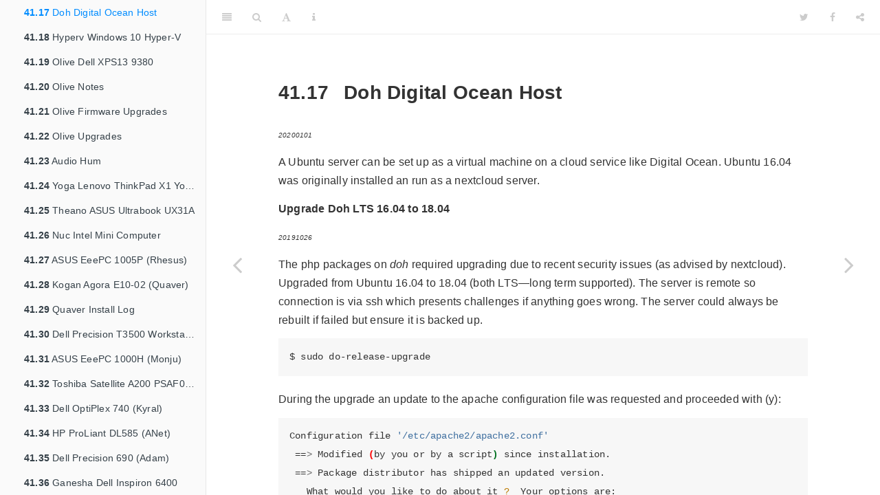

--- FILE ---
content_type: text/html; charset=UTF-8
request_url: https://survivor.togaware.com/gnulinux/doh.html
body_size: 44048
content:
<!DOCTYPE html>
<html lang="" xml:lang="">
<head>

  <meta charset="utf-8" />
  <meta http-equiv="X-UA-Compatible" content="IE=edge" />
  <title>41.17 Doh Digital Ocean Host | GNU/Linux Desktop Survival Guide</title>
  <meta name="description" content="A one pager resource for GNU/Linux." />
  <meta name="generator" content="bookdown 0.42 and GitBook 2.6.7" />

  <meta property="og:title" content="41.17 Doh Digital Ocean Host | GNU/Linux Desktop Survival Guide" />
  <meta property="og:type" content="book" />
  
  <meta property="og:description" content="A one pager resource for GNU/Linux." />
  

  <meta name="twitter:card" content="summary" />
  <meta name="twitter:title" content="41.17 Doh Digital Ocean Host | GNU/Linux Desktop Survival Guide" />
  
  <meta name="twitter:description" content="A one pager resource for GNU/Linux." />
  



<meta name="date" content="2026-01-13" />

  <meta name="viewport" content="width=device-width, initial-scale=1" />
  <meta name="apple-mobile-web-app-capable" content="yes" />
  <meta name="apple-mobile-web-app-status-bar-style" content="black" />
  
  
<link rel="prev" href="deli.html"/>
<link rel="next" href="hyperv.html"/>
<script src="libs/jquery-3.6.1/jquery-3.6.1.min.js"></script>
<script src="https://cdn.jsdelivr.net/npm/fuse.js@6.4.6/dist/fuse.min.js"></script>
<link href="libs/gitbook-2.6.7/css/style.css" rel="stylesheet" />
<link href="libs/gitbook-2.6.7/css/plugin-table.css" rel="stylesheet" />
<link href="libs/gitbook-2.6.7/css/plugin-bookdown.css" rel="stylesheet" />
<link href="libs/gitbook-2.6.7/css/plugin-highlight.css" rel="stylesheet" />
<link href="libs/gitbook-2.6.7/css/plugin-search.css" rel="stylesheet" />
<link href="libs/gitbook-2.6.7/css/plugin-fontsettings.css" rel="stylesheet" />
<link href="libs/gitbook-2.6.7/css/plugin-clipboard.css" rel="stylesheet" />








<link href="libs/anchor-sections-1.1.0/anchor-sections.css" rel="stylesheet" />
<link href="libs/anchor-sections-1.1.0/anchor-sections-hash.css" rel="stylesheet" />
<script src="libs/anchor-sections-1.1.0/anchor-sections.js"></script>
<link rel="shortcut icon" href="favicon.png" />


<style type="text/css">
pre > code.sourceCode { white-space: pre; position: relative; }
pre > code.sourceCode > span { line-height: 1.25; }
pre > code.sourceCode > span:empty { height: 1.2em; }
.sourceCode { overflow: visible; }
code.sourceCode > span { color: inherit; text-decoration: inherit; }
pre.sourceCode { margin: 0; }
@media screen {
div.sourceCode { overflow: auto; }
}
@media print {
pre > code.sourceCode { white-space: pre-wrap; }
pre > code.sourceCode > span { display: inline-block; text-indent: -5em; padding-left: 5em; }
}
pre.numberSource code
  { counter-reset: source-line 0; }
pre.numberSource code > span
  { position: relative; left: -4em; counter-increment: source-line; }
pre.numberSource code > span > a:first-child::before
  { content: counter(source-line);
    position: relative; left: -1em; text-align: right; vertical-align: baseline;
    border: none; display: inline-block;
    -webkit-touch-callout: none; -webkit-user-select: none;
    -khtml-user-select: none; -moz-user-select: none;
    -ms-user-select: none; user-select: none;
    padding: 0 4px; width: 4em;
    color: #aaaaaa;
  }
pre.numberSource { margin-left: 3em; border-left: 1px solid #aaaaaa;  padding-left: 4px; }
div.sourceCode
  {   }
@media screen {
pre > code.sourceCode > span > a:first-child::before { text-decoration: underline; }
}
code span.al { color: #ff0000; font-weight: bold; } /* Alert */
code span.an { color: #60a0b0; font-weight: bold; font-style: italic; } /* Annotation */
code span.at { color: #7d9029; } /* Attribute */
code span.bn { color: #40a070; } /* BaseN */
code span.bu { color: #008000; } /* BuiltIn */
code span.cf { color: #007020; font-weight: bold; } /* ControlFlow */
code span.ch { color: #4070a0; } /* Char */
code span.cn { color: #880000; } /* Constant */
code span.co { color: #60a0b0; font-style: italic; } /* Comment */
code span.cv { color: #60a0b0; font-weight: bold; font-style: italic; } /* CommentVar */
code span.do { color: #ba2121; font-style: italic; } /* Documentation */
code span.dt { color: #902000; } /* DataType */
code span.dv { color: #40a070; } /* DecVal */
code span.er { color: #ff0000; font-weight: bold; } /* Error */
code span.ex { } /* Extension */
code span.fl { color: #40a070; } /* Float */
code span.fu { color: #06287e; } /* Function */
code span.im { color: #008000; font-weight: bold; } /* Import */
code span.in { color: #60a0b0; font-weight: bold; font-style: italic; } /* Information */
code span.kw { color: #007020; font-weight: bold; } /* Keyword */
code span.op { color: #666666; } /* Operator */
code span.ot { color: #007020; } /* Other */
code span.pp { color: #bc7a00; } /* Preprocessor */
code span.sc { color: #4070a0; } /* SpecialChar */
code span.ss { color: #bb6688; } /* SpecialString */
code span.st { color: #4070a0; } /* String */
code span.va { color: #19177c; } /* Variable */
code span.vs { color: #4070a0; } /* VerbatimString */
code span.wa { color: #60a0b0; font-weight: bold; font-style: italic; } /* Warning */
</style>

<style type="text/css">
  
  div.hanging-indent{margin-left: 1.5em; text-indent: -1.5em;}
</style>

<link rel="stylesheet" href="style.css" type="text/css" />
</head>

<body>



  <div class="book without-animation with-summary font-size-2 font-family-1" data-basepath=".">

    <div class="book-summary">
      <nav role="navigation">

<ul class="summary">
<li><a href="https://togaware.com" target="_blank"><img src="togawareSML.png" /></a></li>
<li><a href="index.html"><b>GNU/Linux Desktop Survival Guide</b></a></li>
<li><a href="https://togaware.com/graham.williams" target="blank">Graham Williams</a></li>
<li><a href="https://linux.togaware.com" target="blank">Donate to Receive PDF</a></li>

<li class="divider"></li>
<li class="chapter" data-level="" data-path="index.html"><a href="index.html"><i class="fa fa-check"></i>Preface</a>
<ul>
<li class="chapter" data-level="" data-path="about-this-book.html"><a href="about-this-book.html"><i class="fa fa-check"></i>About this Book</a></li>
<li class="chapter" data-level="" data-path="whats-in-a-name.html"><a href="whats-in-a-name.html"><i class="fa fa-check"></i>What’s In a Name</a></li>
<li class="chapter" data-level="" data-path="organisation-of-the-book.html"><a href="organisation-of-the-book.html"><i class="fa fa-check"></i>Organisation of the Book</a></li>
<li class="chapter" data-level="" data-path="citations.html"><a href="citations.html"><i class="fa fa-check"></i>Citations</a></li>
<li class="chapter" data-level="" data-path="acknowledgements.html"><a href="acknowledgements.html"><i class="fa fa-check"></i>Acknowledgements</a></li>
<li class="chapter" data-level="" data-path="copyright-and-waiver.html"><a href="copyright-and-waiver.html"><i class="fa fa-check"></i>Copyright and Waiver</a></li>
</ul></li>
<li class="chapter" data-level="1" data-path="advocacy.html"><a href="advocacy.html"><i class="fa fa-check"></i><b>1</b> Advocacy</a>
<ul>
<li class="chapter" data-level="1.1" data-path="open-and-closed-source-software.html"><a href="open-and-closed-source-software.html"><i class="fa fa-check"></i><b>1.1</b> Open and Closed Source Software</a></li>
<li class="chapter" data-level="1.2" data-path="gnulinux-and-open-standards.html"><a href="gnulinux-and-open-standards.html"><i class="fa fa-check"></i><b>1.2</b> GNU/Linux and Open Standards</a></li>
<li class="chapter" data-level="1.3" data-path="freedom.html"><a href="freedom.html"><i class="fa fa-check"></i><b>1.3</b> Freedom</a></li>
<li class="chapter" data-level="1.4" data-path="usability.html"><a href="usability.html"><i class="fa fa-check"></i><b>1.4</b> Usability</a></li>
<li class="chapter" data-level="1.5" data-path="reliability.html"><a href="reliability.html"><i class="fa fa-check"></i><b>1.5</b> Reliability</a></li>
<li class="chapter" data-level="1.6" data-path="security-through-transparency.html"><a href="security-through-transparency.html"><i class="fa fa-check"></i><b>1.6</b> Security Through Transparency</a></li>
<li class="chapter" data-level="1.7" data-path="developerability.html"><a href="developerability.html"><i class="fa fa-check"></i><b>1.7</b> Developerability</a></li>
<li class="chapter" data-level="1.8" data-path="business-case.html"><a href="business-case.html"><i class="fa fa-check"></i><b>1.8</b> Business Case</a></li>
<li class="chapter" data-level="1.9" data-path="fear-uncertainty-doubt.html"><a href="fear-uncertainty-doubt.html"><i class="fa fa-check"></i><b>1.9</b> Fear, Uncertainty, Doubt</a></li>
<li class="chapter" data-level="1.10" data-path="humour.html"><a href="humour.html"><i class="fa fa-check"></i><b>1.10</b> Humour</a></li>
</ul></li>
<li class="chapter" data-level="2" data-path="history.html"><a href="history.html"><i class="fa fa-check"></i><b>2</b> History: Unix, GNU, GNOME</a>
<ul>
<li class="chapter" data-level="2.1" data-path="kernel-and-beyond.html"><a href="kernel-and-beyond.html"><i class="fa fa-check"></i><b>2.1</b> Kernel and Beyond</a></li>
<li class="chapter" data-level="2.2" data-path="unix.html"><a href="unix.html"><i class="fa fa-check"></i><b>2.2</b> Unix</a></li>
<li class="chapter" data-level="2.3" data-path="unix-tools.html"><a href="unix-tools.html"><i class="fa fa-check"></i><b>2.3</b> Unix Tools</a></li>
<li class="chapter" data-level="2.4" data-path="open-free-and-stable.html"><a href="open-free-and-stable.html"><i class="fa fa-check"></i><b>2.4</b> Open, Free, and Stable</a></li>
<li class="chapter" data-level="2.5" data-path="gnu.html"><a href="gnu.html"><i class="fa fa-check"></i><b>2.5</b> GNU</a></li>
<li class="chapter" data-level="2.6" data-path="gnu-software.html"><a href="gnu-software.html"><i class="fa fa-check"></i><b>2.6</b> GNU Software</a></li>
<li class="chapter" data-level="2.7" data-path="more-gnu-software.html"><a href="more-gnu-software.html"><i class="fa fa-check"></i><b>2.7</b> More GNU Software</a></li>
<li class="chapter" data-level="2.8" data-path="linux.html"><a href="linux.html"><i class="fa fa-check"></i><b>2.8</b> Linux</a></li>
<li class="chapter" data-level="2.9" data-path="gnomeintro.html"><a href="gnomeintro.html"><i class="fa fa-check"></i><b>2.9</b> GNOME</a></li>
<li class="chapter" data-level="2.10" data-path="gnulinux-books.html"><a href="gnulinux-books.html"><i class="fa fa-check"></i><b>2.10</b> GNU/Linux Books</a></li>
<li class="chapter" data-level="2.11" data-path="gnulinux-internet-resources.html"><a href="gnulinux-internet-resources.html"><i class="fa fa-check"></i><b>2.11</b> GNU/Linux Internet Resources</a></li>
</ul></li>
<li class="chapter" data-level="3" data-path="distributions.html"><a href="distributions.html"><i class="fa fa-check"></i><b>3</b> Distributions</a>
<ul>
<li class="chapter" data-level="3.1" data-path="debian-distros.html"><a href="debian-distros.html"><i class="fa fa-check"></i><b>3.1</b> Debian GNU/Linux</a></li>
<li class="chapter" data-level="3.2" data-path="debian-benefits.html"><a href="debian-benefits.html"><i class="fa fa-check"></i><b>3.2</b> Advantages of the Debian Distribution</a></li>
<li class="chapter" data-level="3.3" data-path="debian.html"><a href="debian.html"><i class="fa fa-check"></i><b>3.3</b> Debian Distributions</a></li>
<li class="chapter" data-level="3.4" data-path="packages.html"><a href="packages.html"><i class="fa fa-check"></i><b>3.4</b> Debian Packages</a></li>
<li class="chapter" data-level="3.5" data-path="debian-releases.html"><a href="debian-releases.html"><i class="fa fa-check"></i><b>3.5</b> Debian Releases</a>
<ul>
<li class="chapter" data-level="3.5.1" data-path="debian-releases.html"><a href="debian-releases.html#naming-the-releases"><i class="fa fa-check"></i><b>3.5.1</b> Naming The Releases</a></li>
</ul></li>
<li class="chapter" data-level="3.6" data-path="recording-your-choice.html"><a href="recording-your-choice.html"><i class="fa fa-check"></i><b>3.6</b> Recording Your Choice</a></li>
<li class="chapter" data-level="3.7" data-path="other-flavours.html"><a href="other-flavours.html"><i class="fa fa-check"></i><b>3.7</b> Other Flavours</a></li>
<li class="chapter" data-level="3.8" data-path="package-basics.html"><a href="package-basics.html"><i class="fa fa-check"></i><b>3.8</b> Package Basics</a></li>
<li class="chapter" data-level="3.9" data-path="cddist.html"><a href="cddist.html"><i class="fa fa-check"></i><b>3.9</b> Debian on CD</a>
<ul>
<li class="chapter" data-level="3.9.1" data-path="cddist.html"><a href="cddist.html#download-the-cd-image"><i class="fa fa-check"></i><b>3.9.1</b> Download the CD Image</a></li>
<li class="chapter" data-level="3.9.2" data-path="cddist.html"><a href="cddist.html#jigdo"><i class="fa fa-check"></i><b>3.9.2</b> Jigdo: Build CD-ROM Images</a></li>
<li class="chapter" data-level="3.9.3" data-path="cddist.html"><a href="cddist.html#obtain-the-debian-pseudo-image-kit"><i class="fa fa-check"></i><b>3.9.3</b> Obtain The Debian Pseudo-Image Kit</a></li>
<li class="chapter" data-level="3.9.4" data-path="cddist.html"><a href="cddist.html#listing-of-cd-image-contents"><i class="fa fa-check"></i><b>3.9.4</b> Listing of CD Image Contents</a></li>
<li class="chapter" data-level="3.9.5" data-path="cddist.html"><a href="cddist.html#download-debian-packages"><i class="fa fa-check"></i><b>3.9.5</b> Download Debian Packages</a></li>
<li class="chapter" data-level="3.9.6" data-path="cddist.html"><a href="cddist.html#cd-rom-packages"><i class="fa fa-check"></i><b>3.9.6</b> CD-ROM Packages from APT</a></li>
</ul></li>
<li class="chapter" data-level="3.10" data-path="other.html"><a href="other.html"><i class="fa fa-check"></i><b>3.10</b> Other Distributions</a>
<ul>
<li class="chapter" data-level="3.10.1" data-path="other.html"><a href="other.html#moving-from-red-hat"><i class="fa fa-check"></i><b>3.10.1</b> Moving From Red Hat</a></li>
</ul></li>
</ul></li>
<li class="chapter" data-level="4" data-path="installing-gnulinux.html"><a href="installing-gnulinux.html"><i class="fa fa-check"></i><b>4</b> Installing GNU/Linux</a>
<ul>
<li class="chapter" data-level="4.1" data-path="installing-ubuntu.html"><a href="installing-ubuntu.html"><i class="fa fa-check"></i><b>4.1</b> Installing Ubuntu</a></li>
<li class="chapter" data-level="4.2" data-path="ubuntu-in-the-cloud.html"><a href="ubuntu-in-the-cloud.html"><i class="fa fa-check"></i><b>4.2</b> Ubuntu in the Cloud</a></li>
<li class="chapter" data-level="4.3" data-path="ubuntu-azure.html"><a href="ubuntu-azure.html"><i class="fa fa-check"></i><b>4.3</b> Ubuntu Azure</a></li>
<li class="chapter" data-level="4.4" data-path="ubuntu-azure-costs.html"><a href="ubuntu-azure-costs.html"><i class="fa fa-check"></i><b>4.4</b> Ubuntu Azure Costs</a></li>
<li class="chapter" data-level="4.5" data-path="ubuntu-azure-cli.html"><a href="ubuntu-azure-cli.html"><i class="fa fa-check"></i><b>4.5</b> Ubuntu Azure CLI</a></li>
<li class="chapter" data-level="4.6" data-path="ubuntu-azure-cli-accounts.html"><a href="ubuntu-azure-cli-accounts.html"><i class="fa fa-check"></i><b>4.6</b> Ubuntu Azure CLI Accounts</a></li>
<li class="chapter" data-level="4.7" data-path="ubuntu-azure-cli-billing.html"><a href="ubuntu-azure-cli-billing.html"><i class="fa fa-check"></i><b>4.7</b> Ubuntu Azure CLI Billing</a></li>
<li class="chapter" data-level="4.8" data-path="ubuntu-azure-cli-vm.html"><a href="ubuntu-azure-cli-vm.html"><i class="fa fa-check"></i><b>4.8</b> Ubuntu Azure CLI VM</a></li>
<li class="chapter" data-level="4.9" data-path="install_ubuntu_upgrade.html"><a href="install_ubuntu_upgrade.html"><i class="fa fa-check"></i><b>4.9</b> Ubuntu Upgrade</a></li>
<li class="chapter" data-level="4.10" data-path="wsl.html"><a href="wsl.html"><i class="fa fa-check"></i><b>4.10</b> Windows Subsystem for Linux (WSL)</a></li>
<li class="chapter" data-level="4.11" data-path="wsl-system-update.html"><a href="wsl-system-update.html"><i class="fa fa-check"></i><b>4.11</b> WSL System Update</a></li>
<li class="chapter" data-level="4.12" data-path="wsl_access_windows_disks.html"><a href="wsl_access_windows_disks.html"><i class="fa fa-check"></i><b>4.12</b> WSL Access Windows Disks</a></li>
<li class="chapter" data-level="4.13" data-path="wsl-copy-and-paste.html"><a href="wsl-copy-and-paste.html"><i class="fa fa-check"></i><b>4.13</b> WSL Copy and Paste</a></li>
<li class="chapter" data-level="4.14" data-path="wsl-reset-password.html"><a href="wsl-reset-password.html"><i class="fa fa-check"></i><b>4.14</b> WSL Reset Password</a></li>
<li class="chapter" data-level="4.15" data-path="wsl-version.html"><a href="wsl-version.html"><i class="fa fa-check"></i><b>4.15</b> WSL Version</a></li>
<li class="chapter" data-level="4.16" data-path="booting-from-cddvd.html"><a href="booting-from-cddvd.html"><i class="fa fa-check"></i><b>4.16</b> Booting from CD/DVD</a></li>
<li class="chapter" data-level="4.17" data-path="system-install.html"><a href="system-install.html"><i class="fa fa-check"></i><b>4.17</b> System Install</a></li>
<li class="chapter" data-level="4.18" data-path="account-configuration.html"><a href="account-configuration.html"><i class="fa fa-check"></i><b>4.18</b> Account Configuration</a></li>
<li class="chapter" data-level="4.19" data-path="applications.html"><a href="applications.html"><i class="fa fa-check"></i><b>4.19</b> Applications</a></li>
<li class="chapter" data-level="4.20" data-path="hardware-compatibility.html"><a href="hardware-compatibility.html"><i class="fa fa-check"></i><b>4.20</b> Hardware Compatibility</a></li>
<li class="chapter" data-level="4.21" data-path="cpu.html"><a href="cpu.html"><i class="fa fa-check"></i><b>4.21</b> CPU</a></li>
<li class="chapter" data-level="4.22" data-path="network-interfaces.html"><a href="network-interfaces.html"><i class="fa fa-check"></i><b>4.22</b> Network Interfaces</a></li>
<li class="chapter" data-level="4.23" data-path="modems.html"><a href="modems.html"><i class="fa fa-check"></i><b>4.23</b> Modems</a></li>
<li class="chapter" data-level="4.24" data-path="graphics-cards.html"><a href="graphics-cards.html"><i class="fa fa-check"></i><b>4.24</b> Graphics Cards</a></li>
<li class="chapter" data-level="4.25" data-path="printer-compatibility.html"><a href="printer-compatibility.html"><i class="fa fa-check"></i><b>4.25</b> Printer Compatibility</a></li>
<li class="chapter" data-level="4.26" data-path="cddvd.html"><a href="cddvd.html"><i class="fa fa-check"></i><b>4.26</b> CD/DVD</a></li>
<li class="chapter" data-level="4.27" data-path="getting-the-installation-media.html"><a href="getting-the-installation-media.html"><i class="fa fa-check"></i><b>4.27</b> Getting the Installation Media</a></li>
<li class="chapter" data-level="4.28" data-path="floppy-distribution.html"><a href="floppy-distribution.html"><i class="fa fa-check"></i><b>4.28</b> Floppy Distribution</a></li>
<li class="chapter" data-level="4.29" data-path="cd-or-dvd-rom-distribution.html"><a href="cd-or-dvd-rom-distribution.html"><i class="fa fa-check"></i><b>4.29</b> CD or DVD ROM Distribution</a></li>
<li class="chapter" data-level="4.30" data-path="boot.html"><a href="boot.html"><i class="fa fa-check"></i><b>4.30</b> Boot</a></li>
<li class="chapter" data-level="4.31" data-path="booting-from-floppy-with-usb.html"><a href="booting-from-floppy-with-usb.html"><i class="fa fa-check"></i><b>4.31</b> Booting from Floppy with USB</a></li>
<li class="chapter" data-level="4.32" data-path="sparcstation-boot.html"><a href="sparcstation-boot.html"><i class="fa fa-check"></i><b>4.32</b> SPARCStation Boot</a></li>
<li class="chapter" data-level="4.33" data-path="install.html"><a href="install.html"><i class="fa fa-check"></i><b>4.33</b> Partitions</a></li>
<li class="chapter" data-level="4.34" data-path="reboot-and-user-accounts.html"><a href="reboot-and-user-accounts.html"><i class="fa fa-check"></i><b>4.34</b> Reboot and User Accounts</a></li>
<li class="chapter" data-level="4.35" data-path="package-selections.html"><a href="package-selections.html"><i class="fa fa-check"></i><b>4.35</b> Package Selections</a></li>
<li class="chapter" data-level="4.36" data-path="exim-install.html"><a href="exim-install.html"><i class="fa fa-check"></i><b>4.36</b> EMail: Setup Exim</a></li>
<li class="chapter" data-level="4.37" data-path="installing-packages.html"><a href="installing-packages.html"><i class="fa fa-check"></i><b>4.37</b> Installing Packages</a></li>
<li class="chapter" data-level="4.38" data-path="update-to-newest-distribution.html"><a href="update-to-newest-distribution.html"><i class="fa fa-check"></i><b>4.38</b> Update To Newest Distribution</a></li>
<li class="chapter" data-level="4.39" data-path="upgrade.html"><a href="upgrade.html"><i class="fa fa-check"></i><b>4.39</b> Upgrade</a></li>
<li class="chapter" data-level="4.40" data-path="new-packages.html"><a href="new-packages.html"><i class="fa fa-check"></i><b>4.40</b> New Packages</a></li>
<li class="chapter" data-level="4.41" data-path="installation-books.html"><a href="installation-books.html"><i class="fa fa-check"></i><b>4.41</b> Installation Books</a></li>
</ul></li>
<li class="chapter" data-level="5" data-path="survive.html"><a href="survive.html"><i class="fa fa-check"></i><b>5</b> Basic Survival</a>
<ul>
<li class="chapter" data-level="5.1" data-path="docs.html"><a href="docs.html"><i class="fa fa-check"></i><b>5.1</b> Documentation</a></li>
<li class="chapter" data-level="5.2" data-path="awk-one-liners.html"><a href="awk-one-liners.html"><i class="fa fa-check"></i><b>5.2</b> Awk One Liners</a></li>
<li class="chapter" data-level="5.3" data-path="background-jobs.html"><a href="background-jobs.html"><i class="fa fa-check"></i><b>5.3</b> Background Jobs</a></li>
<li class="chapter" data-level="5.4" data-path="file-and-directory-protections.html"><a href="file-and-directory-protections.html"><i class="fa fa-check"></i><b>5.4</b> File and Directory Protections</a></li>
<li class="chapter" data-level="5.5" data-path="file-conversions.html"><a href="file-conversions.html"><i class="fa fa-check"></i><b>5.5</b> File Conversions</a></li>
<li class="chapter" data-level="5.6" data-path="file-system.html"><a href="file-system.html"><i class="fa fa-check"></i><b>5.6</b> File System</a></li>
<li class="chapter" data-level="5.7" data-path="fonts-true-type-font-server.html"><a href="fonts-true-type-font-server.html"><i class="fa fa-check"></i><b>5.7</b> Fonts: True Type Font Server</a></li>
<li class="chapter" data-level="5.8" data-path="local_truetype_fonts.html"><a href="local_truetype_fonts.html"><i class="fa fa-check"></i><b>5.8</b> Fonts: TrueType Local Fonts</a></li>
<li class="chapter" data-level="5.9" data-path="fonts-truetype-system-fonts.html"><a href="fonts-truetype-system-fonts.html"><i class="fa fa-check"></i><b>5.9</b> Fonts: TrueType System Fonts</a></li>
<li class="chapter" data-level="5.10" data-path="regular-expressions.html"><a href="regular-expressions.html"><i class="fa fa-check"></i><b>5.10</b> Regular Expressions</a></li>
<li class="chapter" data-level="5.11" data-path="system-information.html"><a href="system-information.html"><i class="fa fa-check"></i><b>5.11</b> System Information</a></li>
<li class="chapter" data-level="5.12" data-path="trash.html"><a href="trash.html"><i class="fa fa-check"></i><b>5.12</b> Trash</a></li>
<li class="chapter" data-level="5.13" data-path="user_accounts.html"><a href="user_accounts.html"><i class="fa fa-check"></i><b>5.13</b> User Accounts</a></li>
<li class="chapter" data-level="5.14" data-path="zip-files.html"><a href="zip-files.html"><i class="fa fa-check"></i><b>5.14</b> Zip Files</a></li>
</ul></li>
<li class="chapter" data-level="6" data-path="wajig.html"><a href="wajig.html"><i class="fa fa-check"></i><b>6</b> Wajig: Linux System Management</a>
<ul>
<li class="chapter" data-level="6.1" data-path="wajig-etymology.html"><a href="wajig-etymology.html"><i class="fa fa-check"></i><b>6.1</b> Wajig Etymology</a></li>
<li class="chapter" data-level="6.2" data-path="wajig-installation.html"><a href="wajig-installation.html"><i class="fa fa-check"></i><b>6.2</b> Wajig Installation</a></li>
<li class="chapter" data-level="6.3" data-path="wajig-quick-start.html"><a href="wajig-quick-start.html"><i class="fa fa-check"></i><b>6.3</b> Wajig Quick Start</a></li>
<li class="chapter" data-level="6.4" data-path="wajig-commands.html"><a href="wajig-commands.html"><i class="fa fa-check"></i><b>6.4</b> Wajig Commands</a></li>
<li class="chapter" data-level="6.5" data-path="wajig-more-commands.html"><a href="wajig-more-commands.html"><i class="fa fa-check"></i><b>6.5</b> Wajig More Commands</a></li>
<li class="chapter" data-level="6.6" data-path="wajig-sudo-quick-start.html"><a href="wajig-sudo-quick-start.html"><i class="fa fa-check"></i><b>6.6</b> Wajig SUDO Quick Start</a></li>
<li class="chapter" data-level="6.7" data-path="wajig-add-repo.html"><a href="wajig-add-repo.html"><i class="fa fa-check"></i><b>6.7</b> wajig add-repo</a></li>
<li class="chapter" data-level="6.8" data-path="wajig-add-user.html"><a href="wajig-add-user.html"><i class="fa fa-check"></i><b>6.8</b> wajig add-user</a></li>
<li class="chapter" data-level="6.9" data-path="wajig-del-user.html"><a href="wajig-del-user.html"><i class="fa fa-check"></i><b>6.9</b> wajig del-user</a></li>
<li class="chapter" data-level="6.10" data-path="wajig-dis-user.html"><a href="wajig-dis-user.html"><i class="fa fa-check"></i><b>6.10</b> wajig dis-user</a></li>
<li class="chapter" data-level="6.11" data-path="wajig-password.html"><a href="wajig-password.html"><i class="fa fa-check"></i><b>6.11</b> wajig password</a></li>
<li class="chapter" data-level="6.12" data-path="wajig-reboot.html"><a href="wajig-reboot.html"><i class="fa fa-check"></i><b>6.12</b> Wajig reboot</a></li>
<li class="chapter" data-level="6.13" data-path="wajig-safe-upgrade.html"><a href="wajig-safe-upgrade.html"><i class="fa fa-check"></i><b>6.13</b> Wajig safe-upgrade</a></li>
<li class="chapter" data-level="6.14" data-path="wajig-sysinfo.html"><a href="wajig-sysinfo.html"><i class="fa fa-check"></i><b>6.14</b> Wajig sysinfo</a></li>
<li class="chapter" data-level="6.15" data-path="wajig-automatic-daily-updates.html"><a href="wajig-automatic-daily-updates.html"><i class="fa fa-check"></i><b>6.15</b> Wajig Automatic Daily Updates</a></li>
<li class="chapter" data-level="6.16" data-path="wajig-available-packages.html"><a href="wajig-available-packages.html"><i class="fa fa-check"></i><b>6.16</b> Wajig Available Packages</a></li>
<li class="chapter" data-level="6.17" data-path="wajig-finding-packages.html"><a href="wajig-finding-packages.html"><i class="fa fa-check"></i><b>6.17</b> Wajig Finding Packages</a></li>
<li class="chapter" data-level="6.18" data-path="install-packages.html"><a href="install-packages.html"><i class="fa fa-check"></i><b>6.18</b> Wajig Installing Packages</a></li>
<li class="chapter" data-level="6.19" data-path="wajig-upgrading-packages.html"><a href="wajig-upgrading-packages.html"><i class="fa fa-check"></i><b>6.19</b> Wajig Upgrading Packages</a></li>
<li class="chapter" data-level="6.20" data-path="wajig-removing-packages.html"><a href="wajig-removing-packages.html"><i class="fa fa-check"></i><b>6.20</b> Wajig Removing Packages</a></li>
<li class="chapter" data-level="6.21" data-path="wajig-package-information.html"><a href="wajig-package-information.html"><i class="fa fa-check"></i><b>6.21</b> Wajig Package Information</a></li>
<li class="chapter" data-level="6.22" data-path="wajig-packages-reconfiguration.html"><a href="wajig-packages-reconfiguration.html"><i class="fa fa-check"></i><b>6.22</b> Wajig Packages Reconfiguration</a></li>
<li class="chapter" data-level="6.23" data-path="wajig-installation-logging.html"><a href="wajig-installation-logging.html"><i class="fa fa-check"></i><b>6.23</b> Wajig Installation Logging</a></li>
<li class="chapter" data-level="6.24" data-path="wajig-package-changes.html"><a href="wajig-package-changes.html"><i class="fa fa-check"></i><b>6.24</b> Wajig Package Changes</a></li>
<li class="chapter" data-level="6.25" data-path="wajig-alien-packages.html"><a href="wajig-alien-packages.html"><i class="fa fa-check"></i><b>6.25</b> Wajig Alien Packages</a></li>
<li class="chapter" data-level="6.26" data-path="wajig-packages-on-hold.html"><a href="wajig-packages-on-hold.html"><i class="fa fa-check"></i><b>6.26</b> Wajig Packages on Hold</a></li>
<li class="chapter" data-level="6.27" data-path="wajig-tidy-administration.html"><a href="wajig-tidy-administration.html"><i class="fa fa-check"></i><b>6.27</b> Wajig Tidy Administration</a></li>
<li class="chapter" data-level="6.28" data-path="building-packages.html"><a href="building-packages.html"><i class="fa fa-check"></i><b>6.28</b> Building Packages</a></li>
<li class="chapter" data-level="6.29" data-path="build-source.html"><a href="build-source.html"><i class="fa fa-check"></i><b>6.29</b> Building Source Packages</a></li>
<li class="chapter" data-level="6.30" data-path="build-architecture-optimised-packages.html"><a href="build-architecture-optimised-packages.html"><i class="fa fa-check"></i><b>6.30</b> Build Architecture Optimised Packages</a></li>
<li class="chapter" data-level="6.31" data-path="pinning-distributions.html"><a href="pinning-distributions.html"><i class="fa fa-check"></i><b>6.31</b> Pinning Distributions</a></li>
<li class="chapter" data-level="6.32" data-path="setting-default-applications.html"><a href="setting-default-applications.html"><i class="fa fa-check"></i><b>6.32</b> Setting Default Applications</a></li>
<li class="chapter" data-level="6.33" data-path="bugs.html"><a href="bugs.html"><i class="fa fa-check"></i><b>6.33</b> Bugs</a></li>
<li class="chapter" data-level="6.34" data-path="managing-daemons-or-services.html"><a href="managing-daemons-or-services.html"><i class="fa fa-check"></i><b>6.34</b> Managing Daemons or Services</a></li>
<li class="chapter" data-level="6.35" data-path="alternatives.html"><a href="alternatives.html"><i class="fa fa-check"></i><b>6.35</b> Alternative Applications</a></li>
<li class="chapter" data-level="6.36" data-path="local-cache.html"><a href="local-cache.html"><i class="fa fa-check"></i><b>6.36</b> Local Cache</a></li>
<li class="chapter" data-level="6.37" data-path="historic-packages.html"><a href="historic-packages.html"><i class="fa fa-check"></i><b>6.37</b> Historic Packages</a></li>
<li class="chapter" data-level="6.38" data-path="maintaining-an-archive.html"><a href="maintaining-an-archive.html"><i class="fa fa-check"></i><b>6.38</b> Maintaining an Archive</a></li>
<li class="chapter" data-level="6.39" data-path="local-debian-package-archive.html"><a href="local-debian-package-archive.html"><i class="fa fa-check"></i><b>6.39</b> Local Debian Package Archive</a></li>
<li class="chapter" data-level="6.40" data-path="wajig-pipelines.html"><a href="wajig-pipelines.html"><i class="fa fa-check"></i><b>6.40</b> Wajig Pipelines</a></li>
<li class="chapter" data-level="6.41" data-path="synchronising-two-installations.html"><a href="synchronising-two-installations.html"><i class="fa fa-check"></i><b>6.41</b> Synchronising Two Installations</a></li>
<li class="chapter" data-level="6.42" data-path="apt-key.html"><a href="apt-key.html"><i class="fa fa-check"></i><b>6.42</b> Archive Signatures and Keys</a></li>
<li class="chapter" data-level="6.43" data-path="signing-a-local-repository.html"><a href="signing-a-local-repository.html"><i class="fa fa-check"></i><b>6.43</b> Signing a Local Repository</a></li>
</ul></li>
<li class="chapter" data-level="7" data-path="snap.html"><a href="snap.html"><i class="fa fa-check"></i><b>7</b> SNAP: Package Management</a>
<ul>
<li class="chapter" data-level="7.1" data-path="snap-commands.html"><a href="snap-commands.html"><i class="fa fa-check"></i><b>7.1</b> SNAP Commands</a></li>
<li class="chapter" data-level="7.2" data-path="snap-configuration.html"><a href="snap-configuration.html"><i class="fa fa-check"></i><b>7.2</b> SNAP Configuration</a></li>
<li class="chapter" data-level="7.3" data-path="snap-contents.html"><a href="snap-contents.html"><i class="fa fa-check"></i><b>7.3</b> SNAP Contents</a></li>
<li class="chapter" data-level="7.4" data-path="snap-problem-solving.html"><a href="snap-problem-solving.html"><i class="fa fa-check"></i><b>7.4</b> SNAP Problem Solving</a></li>
<li class="chapter" data-level="7.5" data-path="snap-removal.html"><a href="snap-removal.html"><i class="fa fa-check"></i><b>7.5</b> SNAP Removal</a></li>
<li class="chapter" data-level="7.6" data-path="snap-resources.html"><a href="snap-resources.html"><i class="fa fa-check"></i><b>7.6</b> SNAP Resources</a></li>
</ul></li>
<li class="chapter" data-level="8" data-path="applications-1.html"><a href="applications-1.html"><i class="fa fa-check"></i><b>8</b> Applications</a>
<ul>
<li class="chapter" data-level="8.1" data-path="default-applications.html"><a href="default-applications.html"><i class="fa fa-check"></i><b>8.1</b> Default Applications</a></li>
<li class="chapter" data-level="8.2" data-path="general-software-selection.html"><a href="general-software-selection.html"><i class="fa fa-check"></i><b>8.2</b> General Software Selection</a></li>
<li class="chapter" data-level="8.3" data-path="netdata-for-monitoring-systems.html"><a href="netdata-for-monitoring-systems.html"><i class="fa fa-check"></i><b>8.3</b> Netdata for Monitoring Systems</a></li>
</ul></li>
<li class="chapter" data-level="9" data-path="android---gnulinux-devices.html"><a href="android---gnulinux-devices.html"><i class="fa fa-check"></i><b>9</b> Android - GNU/Linux Devices</a>
<ul>
<li class="chapter" data-level="9.1" data-path="adb-android-debug-bridge.html"><a href="adb-android-debug-bridge.html"><i class="fa fa-check"></i><b>9.1</b> ADB Android Debug Bridge</a></li>
<li class="chapter" data-level="9.2" data-path="adb-backup-device.html"><a href="adb-backup-device.html"><i class="fa fa-check"></i><b>9.2</b> ADB Backup Device</a></li>
<li class="chapter" data-level="9.3" data-path="adb-copy-files.html"><a href="adb-copy-files.html"><i class="fa fa-check"></i><b>9.3</b> ADB Copy Files</a></li>
<li class="chapter" data-level="9.4" data-path="adb-find-files-on-the-device.html"><a href="adb-find-files-on-the-device.html"><i class="fa fa-check"></i><b>9.4</b> ADB Find Files on the Device</a></li>
<li class="chapter" data-level="9.5" data-path="adb-install-apk-package.html"><a href="adb-install-apk-package.html"><i class="fa fa-check"></i><b>9.5</b> ADB Install APK Package</a></li>
<li class="chapter" data-level="9.6" data-path="adb-list-installed-packages.html"><a href="adb-list-installed-packages.html"><i class="fa fa-check"></i><b>9.6</b> ADB List Installed Packages</a></li>
<li class="chapter" data-level="9.7" data-path="adb-screenshot.html"><a href="adb-screenshot.html"><i class="fa fa-check"></i><b>9.7</b> ADB Screenshot</a></li>
<li class="chapter" data-level="9.8" data-path="android-applications.html"><a href="android-applications.html"><i class="fa fa-check"></i><b>9.8</b> Android Applications</a></li>
<li class="chapter" data-level="9.9" data-path="android-closed-source-applications.html"><a href="android-closed-source-applications.html"><i class="fa fa-check"></i><b>9.9</b> Android Closed Source Applications</a></li>
<li class="chapter" data-level="9.10" data-path="android-open-source-applications.html"><a href="android-open-source-applications.html"><i class="fa fa-check"></i><b>9.10</b> Android Open Source Applications</a></li>
<li class="chapter" data-level="9.11" data-path="android-developer-menu.html"><a href="android-developer-menu.html"><i class="fa fa-check"></i><b>9.11</b> Android Developer Menu</a></li>
<li class="chapter" data-level="9.12" data-path="android-screenshot.html"><a href="android-screenshot.html"><i class="fa fa-check"></i><b>9.12</b> Android Screenshot</a></li>
<li class="chapter" data-level="9.13" data-path="app-antenna-pod-catcher.html"><a href="app-antenna-pod-catcher.html"><i class="fa fa-check"></i><b>9.13</b> App Antenna Pod Catcher</a></li>
<li class="chapter" data-level="9.14" data-path="degoogle-e.html"><a href="degoogle-e.html"><i class="fa fa-check"></i><b>9.14</b> DeGoogle /e/</a></li>
<li class="chapter" data-level="9.15" data-path="degoogle-graphene.html"><a href="degoogle-graphene.html"><i class="fa fa-check"></i><b>9.15</b> DeGoogle Graphene</a></li>
</ul></li>
<li class="chapter" data-level="10" data-path="audio.html"><a href="audio.html"><i class="fa fa-check"></i><b>10</b> Audio</a>
<ul>
<li class="chapter" data-level="10.1" data-path="audio-extracting-from-cds.html"><a href="audio-extracting-from-cds.html"><i class="fa fa-check"></i><b>10.1</b> Audio Extracting From CDs</a></li>
<li class="chapter" data-level="10.2" data-path="audio-combine.html"><a href="audio-combine.html"><i class="fa fa-check"></i><b>10.2</b> Audio Combine</a></li>
<li class="chapter" data-level="10.3" data-path="audio-combine-audiobook.html"><a href="audio-combine-audiobook.html"><i class="fa fa-check"></i><b>10.3</b> Audio Combine Audiobook</a></li>
<li class="chapter" data-level="10.4" data-path="audio-file-names.html"><a href="audio-file-names.html"><i class="fa fa-check"></i><b>10.4</b> Audio File Names</a></li>
<li class="chapter" data-level="10.5" data-path="audio-formats.html"><a href="audio-formats.html"><i class="fa fa-check"></i><b>10.5</b> Audio Formats</a></li>
<li class="chapter" data-level="10.6" data-path="audio-formats-convert.html"><a href="audio-formats-convert.html"><i class="fa fa-check"></i><b>10.6</b> Audio Formats Convert</a></li>
<li class="chapter" data-level="10.7" data-path="audio-internet-radio.html"><a href="audio-internet-radio.html"><i class="fa fa-check"></i><b>10.7</b> Audio Internet Radio</a></li>
<li class="chapter" data-level="10.8" data-path="audio-microphone-test.html"><a href="audio-microphone-test.html"><i class="fa fa-check"></i><b>10.8</b> Audio Microphone Test</a></li>
<li class="chapter" data-level="10.9" data-path="audio-recording.html"><a href="audio-recording.html"><i class="fa fa-check"></i><b>10.9</b> Audio Recording</a></li>
<li class="chapter" data-level="10.10" data-path="audio-silence.html"><a href="audio-silence.html"><i class="fa fa-check"></i><b>10.10</b> Audio Silence</a></li>
<li class="chapter" data-level="10.11" data-path="audio-tags-and-metadata.html"><a href="audio-tags-and-metadata.html"><i class="fa fa-check"></i><b>10.11</b> Audio Tags and Metadata</a></li>
<li class="chapter" data-level="10.12" data-path="audio-tempo.html"><a href="audio-tempo.html"><i class="fa fa-check"></i><b>10.12</b> Audio Tempo</a></li>
<li class="chapter" data-level="10.13" data-path="audio-volume.html"><a href="audio-volume.html"><i class="fa fa-check"></i><b>10.13</b> Audio Volume</a></li>
<li class="chapter" data-level="10.14" data-path="audio-extract-tracks.html"><a href="audio-extract-tracks.html"><i class="fa fa-check"></i><b>10.14</b> Audio Extract Tracks</a></li>
<li class="chapter" data-level="10.15" data-path="audio-record-from-speaker.html"><a href="audio-record-from-speaker.html"><i class="fa fa-check"></i><b>10.15</b> Audio Record from Speaker</a></li>
<li class="chapter" data-level="10.16" data-path="audio-reset.html"><a href="audio-reset.html"><i class="fa fa-check"></i><b>10.16</b> Audio Reset</a></li>
<li class="chapter" data-level="10.17" data-path="audio-tagging-files.html"><a href="audio-tagging-files.html"><i class="fa fa-check"></i><b>10.17</b> Audio Tagging Files</a></li>
<li class="chapter" data-level="10.18" data-path="audio-tagging-automatically-files.html"><a href="audio-tagging-automatically-files.html"><i class="fa fa-check"></i><b>10.18</b> Audio Tagging Automatically Files</a></li>
<li class="chapter" data-level="10.19" data-path="audio-speakers-test.html"><a href="audio-speakers-test.html"><i class="fa fa-check"></i><b>10.19</b> Audio Speakers Test</a></li>
<li class="chapter" data-level="10.20" data-path="sound.html"><a href="sound.html"><i class="fa fa-check"></i><b>10.20</b> Audio Sound Recording</a></li>
<li class="chapter" data-level="10.21" data-path="sound-required-software.html"><a href="sound-required-software.html"><i class="fa fa-check"></i><b>10.21</b> Required Software</a></li>
<li class="chapter" data-level="10.22" data-path="hardware-connections.html"><a href="hardware-connections.html"><i class="fa fa-check"></i><b>10.22</b> Hardware Connections</a></li>
<li class="chapter" data-level="10.23" data-path="mixer-settings.html"><a href="mixer-settings.html"><i class="fa fa-check"></i><b>10.23</b> Mixer Settings</a></li>
<li class="chapter" data-level="10.24" data-path="gramofile.html"><a href="gramofile.html"><i class="fa fa-check"></i><b>10.24</b> Gramofile</a></li>
<li class="chapter" data-level="10.25" data-path="recommended-recording-process.html"><a href="recommended-recording-process.html"><i class="fa fa-check"></i><b>10.25</b> Recommended Recording Process</a></li>
<li class="chapter" data-level="10.26" data-path="recordings-using-the-gnome-sound-recorder.html"><a href="recordings-using-the-gnome-sound-recorder.html"><i class="fa fa-check"></i><b>10.26</b> Recordings Using the GNOME Sound Recorder</a></li>
<li class="chapter" data-level="10.27" data-path="sound-recording-command-line.html"><a href="sound-recording-command-line.html"><i class="fa fa-check"></i><b>10.27</b> Sound Recording Command Line</a></li>
<li class="chapter" data-level="10.28" data-path="streaming-audio.html"><a href="streaming-audio.html"><i class="fa fa-check"></i><b>10.28</b> Streaming Audio</a>
<ul>
<li class="chapter" data-level="10.28.1" data-path="streaming-audio.html"><a href="streaming-audio.html#using-mplayer"><i class="fa fa-check"></i><b>10.28.1</b> Using MPlayer</a></li>
</ul></li>
<li class="chapter" data-level="10.29" data-path="sound-juicer.html"><a href="sound-juicer.html"><i class="fa fa-check"></i><b>10.29</b> Sound Juicer</a></li>
<li class="chapter" data-level="10.30" data-path="grip.html"><a href="grip.html"><i class="fa fa-check"></i><b>10.30</b> Grip</a></li>
<li class="chapter" data-level="10.31" data-path="playing-cds.html"><a href="playing-cds.html"><i class="fa fa-check"></i><b>10.31</b> Playing CDs</a></li>
<li class="chapter" data-level="10.32" data-path="playing-digital-audio.html"><a href="playing-digital-audio.html"><i class="fa fa-check"></i><b>10.32</b> Playing Digital Audio</a></li>
<li class="chapter" data-level="10.33" data-path="rhythmbox.html"><a href="rhythmbox.html"><i class="fa fa-check"></i><b>10.33</b> Rhythmbox</a></li>
<li class="chapter" data-level="10.34" data-path="quod-libet.html"><a href="quod-libet.html"><i class="fa fa-check"></i><b>10.34</b> Quod Libet</a></li>
<li class="chapter" data-level="10.35" data-path="mobile-audio-players.html"><a href="mobile-audio-players.html"><i class="fa fa-check"></i><b>10.35</b> Mobile Audio Players</a></li>
<li class="chapter" data-level="10.36" data-path="iriver-ifp-795.html"><a href="iriver-ifp-795.html"><i class="fa fa-check"></i><b>10.36</b> iRiver IFP-795</a></li>
<li class="chapter" data-level="10.37" data-path="iriver-h340.html"><a href="iriver-h340.html"><i class="fa fa-check"></i><b>10.37</b> iRiver H340</a></li>
<li class="chapter" data-level="10.38" data-path="creative.html"><a href="creative.html"><i class="fa fa-check"></i><b>10.38</b> Creative Zen</a></li>
<li class="chapter" data-level="10.39" data-path="ipod.html"><a href="ipod.html"><i class="fa fa-check"></i><b>10.39</b> iPod</a></li>
<li class="chapter" data-level="10.40" data-path="audio-processing.html"><a href="audio-processing.html"><i class="fa fa-check"></i><b>10.40</b> Audio Processing</a></li>
<li class="chapter" data-level="10.41" data-path="audio-conversions.html"><a href="audio-conversions.html"><i class="fa fa-check"></i><b>10.41</b> Audio Conversions</a>
<ul>
<li class="chapter" data-level="10.41.1" data-path="audio-conversions.html"><a href="audio-conversions.html#convert-m4a-to-mp3"><i class="fa fa-check"></i><b>10.41.1</b> Convert m4a to mp3</a></li>
</ul></li>
<li class="chapter" data-level="10.42" data-path="convert-ogg-to-wav.html"><a href="convert-ogg-to-wav.html"><i class="fa fa-check"></i><b>10.42</b> Convert ogg to wav</a></li>
<li class="chapter" data-level="10.43" data-path="sox.html"><a href="sox.html"><i class="fa fa-check"></i><b>10.43</b> SOX</a></li>
<li class="chapter" data-level="10.44" data-path="managing-your-audio-collection.html"><a href="managing-your-audio-collection.html"><i class="fa fa-check"></i><b>10.44</b> Managing Your Audio Collection</a></li>
</ul></li>
<li class="chapter" data-level="11" data-path="backup.html"><a href="backup.html"><i class="fa fa-check"></i><b>11</b> Backup</a>
<ul>
<li class="chapter" data-level="11.1" data-path="file-recovery.html"><a href="file-recovery.html"><i class="fa fa-check"></i><b>11.1</b> File Recovery</a></li>
<li class="chapter" data-level="11.2" data-path="deja-dup.html"><a href="deja-dup.html"><i class="fa fa-check"></i><b>11.2</b> Deja Dup</a></li>
<li class="chapter" data-level="11.3" data-path="backup-manager.html"><a href="backup-manager.html"><i class="fa fa-check"></i><b>11.3</b> Backup Manager</a></li>
<li class="chapter" data-level="11.4" data-path="cedar-backup.html"><a href="cedar-backup.html"><i class="fa fa-check"></i><b>11.4</b> Cedar Backup</a></li>
<li class="chapter" data-level="11.5" data-path="mondo-backup.html"><a href="mondo-backup.html"><i class="fa fa-check"></i><b>11.5</b> Mondo Backup</a></li>
<li class="chapter" data-level="11.6" data-path="simple-backup.html"><a href="simple-backup.html"><i class="fa fa-check"></i><b>11.6</b> Simple Backup</a></li>
<li class="chapter" data-level="11.7" data-path="backup-to-other-computers.html"><a href="backup-to-other-computers.html"><i class="fa fa-check"></i><b>11.7</b> Backup To Other Computers</a></li>
<li class="chapter" data-level="11.8" data-path="legato-networker.html"><a href="legato-networker.html"><i class="fa fa-check"></i><b>11.8</b> Legato NetWorker</a></li>
</ul></li>
<li class="chapter" data-level="12" data-path="bookdown.html"><a href="bookdown.html"><i class="fa fa-check"></i><b>12</b> Bookdown</a>
<ul>
<li class="chapter" data-level="12.1" data-path="bookdown-insert-image-from-url.html"><a href="bookdown-insert-image-from-url.html"><i class="fa fa-check"></i><b>12.1</b> Bookdown Insert Image From URL</a></li>
<li class="chapter" data-level="12.2" data-path="file-01_intro.html"><a href="file-01_intro.html"><i class="fa fa-check"></i><b>12.2</b> File 01_intro.Rmd</a></li>
<li class="chapter" data-level="12.3" data-path="file-_bookdown.html"><a href="file-_bookdown.html"><i class="fa fa-check"></i><b>12.3</b> File _bookdown.yml</a></li>
<li class="chapter" data-level="12.4" data-path="file-index.html"><a href="file-index.html"><i class="fa fa-check"></i><b>12.4</b> File index.Rmd</a></li>
<li class="chapter" data-level="12.5" data-path="file-_output.html"><a href="file-_output.html"><i class="fa fa-check"></i><b>12.5</b> File _output.yml</a></li>
<li class="chapter" data-level="12.6" data-path="inline-code.html"><a href="inline-code.html"><i class="fa fa-check"></i><b>12.6</b> Inline Code</a></li>
<li class="chapter" data-level="12.7" data-path="bookdown-examples.html"><a href="bookdown-examples.html"><i class="fa fa-check"></i><b>12.7</b> Bookdown Examples</a></li>
</ul></li>
<li class="chapter" data-level="13" data-path="bookmarks.html"><a href="bookmarks.html"><i class="fa fa-check"></i><b>13</b> Bookmarks</a>
<ul>
<li class="chapter" data-level="13.1" data-path="json-bookmark-management.html"><a href="json-bookmark-management.html"><i class="fa fa-check"></i><b>13.1</b> JSON Bookmark Management</a></li>
</ul></li>
<li class="chapter" data-level="14" data-path="booting.html"><a href="booting.html"><i class="fa fa-check"></i><b>14</b> Booting</a>
<ul>
<li class="chapter" data-level="14.1" data-path="sec:grub.html"><a href="sec:grub.html"><i class="fa fa-check"></i><b>14.1</b> GRUB Configuration</a></li>
<li class="chapter" data-level="14.2" data-path="grub-dual-boot.html"><a href="grub-dual-boot.html"><i class="fa fa-check"></i><b>14.2</b> GRUB Dual Boot</a></li>
<li class="chapter" data-level="14.3" data-path="grub-kernels.html"><a href="grub-kernels.html"><i class="fa fa-check"></i><b>14.3</b> GRUB Kernels</a></li>
<li class="chapter" data-level="14.4" data-path="grub-troubleshooting.html"><a href="grub-troubleshooting.html"><i class="fa fa-check"></i><b>14.4</b> GRUB Troubleshooting</a></li>
<li class="chapter" data-level="14.5" data-path="sec:lilo.html"><a href="sec:lilo.html"><i class="fa fa-check"></i><b>14.5</b> Lilo</a></li>
<li class="chapter" data-level="14.6" data-path="secure-boot.html"><a href="secure-boot.html"><i class="fa fa-check"></i><b>14.6</b> Secure Boot</a></li>
<li class="chapter" data-level="14.7" data-path="sec:dual.html"><a href="sec:dual.html"><i class="fa fa-check"></i><b>14.7</b> Dual Boot: Multiple Operating Systems</a></li>
<li class="chapter" data-level="14.8" data-path="dual-boot-with-mswindowsnt.html"><a href="dual-boot-with-mswindowsnt.html"><i class="fa fa-check"></i><b>14.8</b> Dual Boot with MS/Windows/NT</a></li>
<li class="chapter" data-level="14.9" data-path="boot-nt-from-lilo.html"><a href="boot-nt-from-lilo.html"><i class="fa fa-check"></i><b>14.9</b> Boot NT from LILO</a></li>
<li class="chapter" data-level="14.10" data-path="sec:dual.html"><a href="sec:dual.html#sec:dual.nt"><i class="fa fa-check"></i><b>14.10</b> MS/Windows/NT or MS/Windows/2000</a></li>
<li class="chapter" data-level="14.11" data-path="the-booting-from-floppy-alternative.html"><a href="the-booting-from-floppy-alternative.html"><i class="fa fa-check"></i><b>14.11</b> The Booting From Floppy Alternative</a></li>
</ul></li>
<li class="chapter" data-level="15" data-path="cha:cdrom.html"><a href="cha:cdrom.html"><i class="fa fa-check"></i><b>15</b> CD: Reading and Writing</a>
<ul>
<li class="chapter" data-level="15.1" data-path="sec:cdrom-setup.html"><a href="sec:cdrom-setup.html"><i class="fa fa-check"></i><b>15.1</b> Setup</a>
<ul>
<li class="chapter" data-level="15.1.1" data-path="sec:cdrom-setup.html"><a href="sec:cdrom-setup.html#cd-writer-as-a-scsi-device"><i class="fa fa-check"></i><b>15.1.1</b> CD Writer as a SCSI Device</a></li>
<li class="chapter" data-level="15.1.2" data-path="sec:cdrom-setup.html"><a href="sec:cdrom-setup.html#docking-station-cd-rom"><i class="fa fa-check"></i><b>15.1.2</b> Docking Station CD-ROM</a></li>
<li class="chapter" data-level="15.1.3" data-path="sec:cdrom-setup.html"><a href="sec:cdrom-setup.html#lg-ced-8080b-problems"><i class="fa fa-check"></i><b>15.1.3</b> LG CED-8080B Problems</a></li>
<li class="chapter" data-level="15.1.4" data-path="sec:cdrom-setup.html"><a href="sec:cdrom-setup.html#cdrecord-problem-cannot-bytes-on-devzero"><i class="fa fa-check"></i><b>15.1.4</b> cdrecord Problem: Cannot … Bytes on /dev/zero</a></li>
</ul></li>
<li class="chapter" data-level="15.2" data-path="cd-software.html"><a href="cd-software.html"><i class="fa fa-check"></i><b>15.2</b> CD Software</a>
<ul>
<li class="chapter" data-level="15.2.1" data-path="cd-software.html"><a href="cd-software.html#sec:cdrdao"><i class="fa fa-check"></i><b>15.2.1</b> cdrdao</a></li>
<li class="chapter" data-level="15.2.2" data-path="cd-software.html"><a href="cd-software.html#gnome-baker"><i class="fa fa-check"></i><b>15.2.2</b> GNOME Baker</a></li>
<li class="chapter" data-level="15.2.3" data-path="cd-software.html"><a href="cd-software.html#graveman"><i class="fa fa-check"></i><b>15.2.3</b> Graveman</a></li>
<li class="chapter" data-level="15.2.4" data-path="cd-software.html"><a href="cd-software.html#sec:gcdmaster"><i class="fa fa-check"></i><b>15.2.4</b> gcdmaster</a></li>
<li class="chapter" data-level="15.2.5" data-path="cd-software.html"><a href="cd-software.html#xcdroast"><i class="fa fa-check"></i><b>15.2.5</b> xcdroast</a></li>
</ul></li>
<li class="chapter" data-level="15.3" data-path="sec:cd-audio.html"><a href="sec:cd-audio.html"><i class="fa fa-check"></i><b>15.3</b> CD Audio</a>
<ul>
<li class="chapter" data-level="15.3.1" data-path="sec:cd-audio.html"><a href="sec:cd-audio.html#sec:cdrdao-duplicate"><i class="fa fa-check"></i><b>15.3.1</b> Duplicate Audio CD Using cdrdao</a></li>
<li class="chapter" data-level="15.3.2" data-path="sec:cd-audio.html"><a href="sec:cd-audio.html#duplicate-audio-cd-using-cdrecord"><i class="fa fa-check"></i><b>15.3.2</b> Duplicate Audio CD Using cdrecord</a></li>
<li class="chapter" data-level="15.3.3" data-path="sec:cd-audio.html"><a href="sec:cd-audio.html#sec:audio-cd-from-mp3"><i class="fa fa-check"></i><b>15.3.3</b> Audio CD From Collection of MP3s</a></li>
</ul></li>
<li class="chapter" data-level="15.4" data-path="copy-a-cd-image-to-disk.html"><a href="copy-a-cd-image-to-disk.html"><i class="fa fa-check"></i><b>15.4</b> Copy a CD image to Disk</a></li>
<li class="chapter" data-level="15.5" data-path="cd-data.html"><a href="cd-data.html"><i class="fa fa-check"></i><b>15.5</b> CD Data</a>
<ul>
<li class="chapter" data-level="15.5.1" data-path="cd-data.html"><a href="cd-data.html#intermediate-image"><i class="fa fa-check"></i><b>15.5.1</b> Intermediate Image</a></li>
<li class="chapter" data-level="15.5.2" data-path="cd-data.html"><a href="cd-data.html#no-intermediate-image"><i class="fa fa-check"></i><b>15.5.2</b> No Intermediate Image</a></li>
<li class="chapter" data-level="15.5.3" data-path="cd-data.html"><a href="cd-data.html#sec:direct-copy-cdrecord"><i class="fa fa-check"></i><b>15.5.3</b> Direct Copy Data CD from /dev/cdrom to SCSI burner</a></li>
<li class="chapter" data-level="15.5.4" data-path="cd-data.html"><a href="cd-data.html#sec:vcd"><i class="fa fa-check"></i><b>15.5.4</b> Copy Video CD</a></li>
</ul></li>
<li class="chapter" data-level="15.6" data-path="cd-mixed-data-audio.html"><a href="cd-mixed-data-audio.html"><i class="fa fa-check"></i><b>15.6</b> CD Mixed Data Audio</a></li>
<li class="chapter" data-level="15.7" data-path="sec:cdrw.html"><a href="sec:cdrw.html"><i class="fa fa-check"></i><b>15.7</b> CD-RW</a></li>
<li class="chapter" data-level="15.8" data-path="multi-session-cds.html"><a href="multi-session-cds.html"><i class="fa fa-check"></i><b>15.8</b> Multi Session CDs</a></li>
<li class="chapter" data-level="15.9" data-path="cd-labels.html"><a href="cd-labels.html"><i class="fa fa-check"></i><b>15.9</b> CD Labels</a></li>
<li class="chapter" data-level="15.10" data-path="troubleshooting.html"><a href="troubleshooting.html"><i class="fa fa-check"></i><b>15.10</b> Troubleshooting</a>
<ul>
<li class="chapter" data-level="15.10.1" data-path="troubleshooting.html"><a href="troubleshooting.html#permissions"><i class="fa fa-check"></i><b>15.10.1</b> Permissions</a></li>
<li class="chapter" data-level="15.10.2" data-path="troubleshooting.html"><a href="troubleshooting.html#no-mode-page-data-received"><i class="fa fa-check"></i><b>15.10.2</b> No mode page data received</a></li>
</ul></li>
</ul></li>
<li class="chapter" data-level="16" data-path="chinese.html"><a href="chinese.html"><i class="fa fa-check"></i><b>16</b> Chinese</a>
<ul>
<li class="chapter" data-level="16.1" data-path="cn-latex.html"><a href="cn-latex.html"><i class="fa fa-check"></i><b>16.1</b> Chinese LaTeX</a></li>
<li class="chapter" data-level="16.2" data-path="cn-emacs.html"><a href="cn-emacs.html"><i class="fa fa-check"></i><b>16.2</b> Chinese Emacs</a></li>
</ul></li>
<li class="chapter" data-level="17" data-path="sec:chroot.html"><a href="sec:chroot.html"><i class="fa fa-check"></i><b>17</b> ChRoot: Multiple Distributions</a></li>
<li class="chapter" data-level="18" data-path="clock.html"><a href="clock.html"><i class="fa fa-check"></i><b>18</b> Clock: Date and Time</a>
<ul>
<li class="chapter" data-level="18.1" data-path="adjtimex.html"><a href="adjtimex.html"><i class="fa fa-check"></i><b>18.1</b> Adjtimex</a></li>
<li class="chapter" data-level="18.2" data-path="chrony.html"><a href="chrony.html"><i class="fa fa-check"></i><b>18.2</b> Chrony</a></li>
<li class="chapter" data-level="18.3" data-path="daylight-saving-time.html"><a href="daylight-saving-time.html"><i class="fa fa-check"></i><b>18.3</b> Daylight Saving Time</a></li>
<li class="chapter" data-level="18.4" data-path="hardware-clock.html"><a href="hardware-clock.html"><i class="fa fa-check"></i><b>18.4</b> Hardware Clock</a></li>
<li class="chapter" data-level="18.5" data-path="hardware-clock-drift.html"><a href="hardware-clock-drift.html"><i class="fa fa-check"></i><b>18.5</b> Hardware Clock Drift</a></li>
<li class="chapter" data-level="18.6" data-path="ntp.html"><a href="ntp.html"><i class="fa fa-check"></i><b>18.6</b> NTP</a></li>
<li class="chapter" data-level="18.7" data-path="ntpdate.html"><a href="ntpdate.html"><i class="fa fa-check"></i><b>18.7</b> NTPdate</a></li>
<li class="chapter" data-level="18.8" data-path="timezone.html"><a href="timezone.html"><i class="fa fa-check"></i><b>18.8</b> Timezone</a></li>
<li class="chapter" data-level="18.9" data-path="system-clock-drift.html"><a href="system-clock-drift.html"><i class="fa fa-check"></i><b>18.9</b> System Clock Drift</a></li>
</ul></li>
<li class="chapter" data-level="19" data-path="command-line.html"><a href="command-line.html"><i class="fa fa-check"></i><b>19</b> Command Line</a>
<ul>
<li class="chapter" data-level="19.1" data-path="bash-startup-and-exit.html"><a href="bash-startup-and-exit.html"><i class="fa fa-check"></i><b>19.1</b> Bash Startup and Exit</a></li>
<li class="chapter" data-level="19.2" data-path="blank-line-and-empty-line-removal.html"><a href="blank-line-and-empty-line-removal.html"><i class="fa fa-check"></i><b>19.2</b> Blank Line and Empty Line Removal</a></li>
<li class="chapter" data-level="19.3" data-path="cleanup-cache.html"><a href="cleanup-cache.html"><i class="fa fa-check"></i><b>19.3</b> Cleanup Cache</a></li>
<li class="chapter" data-level="19.4" data-path="disk-usage.html"><a href="disk-usage.html"><i class="fa fa-check"></i><b>19.4</b> Disk Usage</a></li>
<li class="chapter" data-level="19.5" data-path="duplicate-files.html"><a href="duplicate-files.html"><i class="fa fa-check"></i><b>19.5</b> Duplicate Files</a></li>
<li class="chapter" data-level="19.6" data-path="duplicate-files-using-fdupes.html"><a href="duplicate-files-using-fdupes.html"><i class="fa fa-check"></i><b>19.6</b> Duplicate Files Using fdupes</a></li>
<li class="chapter" data-level="19.7" data-path="expand-tabs-to-spaces.html"><a href="expand-tabs-to-spaces.html"><i class="fa fa-check"></i><b>19.7</b> Expand Tabs to Spaces</a></li>
<li class="chapter" data-level="19.8" data-path="filename-completion.html"><a href="filename-completion.html"><i class="fa fa-check"></i><b>19.8</b> Filename Completion</a></li>
<li class="chapter" data-level="19.9" data-path="find-files.html"><a href="find-files.html"><i class="fa fa-check"></i><b>19.9</b> Find Files</a></li>
<li class="chapter" data-level="19.10" data-path="find-files-containing-specific-string.html"><a href="find-files-containing-specific-string.html"><i class="fa fa-check"></i><b>19.10</b> Find Files Containing Specific String</a></li>
<li class="chapter" data-level="19.11" data-path="find-files-execute-command.html"><a href="find-files-execute-command.html"><i class="fa fa-check"></i><b>19.11</b> Find Files Execute Command</a></li>
<li class="chapter" data-level="19.12" data-path="find-files-modified-during-specific-period.html"><a href="find-files-modified-during-specific-period.html"><i class="fa fa-check"></i><b>19.12</b> Find Files Modified During Specific Period</a></li>
<li class="chapter" data-level="19.13" data-path="find-files-recently-modified.html"><a href="find-files-recently-modified.html"><i class="fa fa-check"></i><b>19.13</b> Find Files Recently Modified</a></li>
<li class="chapter" data-level="19.14" data-path="find-large-files.html"><a href="find-large-files.html"><i class="fa fa-check"></i><b>19.14</b> Find Large Files</a></li>
<li class="chapter" data-level="19.15" data-path="format-numbers.html"><a href="format-numbers.html"><i class="fa fa-check"></i><b>19.15</b> Format Numbers</a></li>
<li class="chapter" data-level="19.16" data-path="insert-line-after-another-line.html"><a href="insert-line-after-another-line.html"><i class="fa fa-check"></i><b>19.16</b> Insert Line After Another Line</a></li>
<li class="chapter" data-level="19.17" data-path="insert-line-beginning-of-file.html"><a href="insert-line-beginning-of-file.html"><i class="fa fa-check"></i><b>19.17</b> Insert Line Beginning of File</a></li>
<li class="chapter" data-level="19.18" data-path="install-files.html"><a href="install-files.html"><i class="fa fa-check"></i><b>19.18</b> Install Files</a></li>
<li class="chapter" data-level="19.19" data-path="iteration-in-bash.html"><a href="iteration-in-bash.html"><i class="fa fa-check"></i><b>19.19</b> Iteration in Bash</a></li>
<li class="chapter" data-level="19.20" data-path="lowercase-filenames.html"><a href="lowercase-filenames.html"><i class="fa fa-check"></i><b>19.20</b> Lowercase Filenames</a></li>
<li class="chapter" data-level="19.21" data-path="multiple-lines-to-one-line.html"><a href="multiple-lines-to-one-line.html"><i class="fa fa-check"></i><b>19.21</b> Multiple Lines to One Line</a></li>
<li class="chapter" data-level="19.22" data-path="redo-last-command.html"><a href="redo-last-command.html"><i class="fa fa-check"></i><b>19.22</b> Redo Last Command</a></li>
<li class="chapter" data-level="19.23" data-path="rename-files.html"><a href="rename-files.html"><i class="fa fa-check"></i><b>19.23</b> Rename Files</a></li>
<li class="chapter" data-level="19.24" data-path="rename-file-based-on-pdf-contents.html"><a href="rename-file-based-on-pdf-contents.html"><i class="fa fa-check"></i><b>19.24</b> Rename File Based on PDF Contents</a></li>
<li class="chapter" data-level="19.25" data-path="rename-file-extension.html"><a href="rename-file-extension.html"><i class="fa fa-check"></i><b>19.25</b> Rename File Extension</a></li>
<li class="chapter" data-level="19.26" data-path="replace-regexp-in-a-file.html"><a href="replace-regexp-in-a-file.html"><i class="fa fa-check"></i><b>19.26</b> Replace Regexp in a File</a></li>
<li class="chapter" data-level="19.27" data-path="rsync.html"><a href="rsync.html"><i class="fa fa-check"></i><b>19.27</b> Rsync Remote Files</a></li>
<li class="chapter" data-level="19.28" data-path="rsync-server.html"><a href="rsync-server.html"><i class="fa fa-check"></i><b>19.28</b> Rsync Server</a></li>
<li class="chapter" data-level="19.29" data-path="select-lines-from-file.html"><a href="select-lines-from-file.html"><i class="fa fa-check"></i><b>19.29</b> Select Lines from File</a></li>
<li class="chapter" data-level="19.30" data-path="select-lines-from-file-matching-regexp.html"><a href="select-lines-from-file-matching-regexp.html"><i class="fa fa-check"></i><b>19.30</b> Select Lines from File Matching Regexp</a></li>
<li class="chapter" data-level="19.31" data-path="strip-space-from-end-of-lines.html"><a href="strip-space-from-end-of-lines.html"><i class="fa fa-check"></i><b>19.31</b> Strip Space From End of Lines</a></li>
<li class="chapter" data-level="19.32" data-path="trace-executable-code.html"><a href="trace-executable-code.html"><i class="fa fa-check"></i><b>19.32</b> Trace Executable Code</a></li>
<li class="chapter" data-level="19.33" data-path="view-file-contents.html"><a href="view-file-contents.html"><i class="fa fa-check"></i><b>19.33</b> View File Contents</a></li>
<li class="chapter" data-level="19.34" data-path="x11-command-line.html"><a href="x11-command-line.html"><i class="fa fa-check"></i><b>19.34</b> X11 Command Line</a></li>
<li class="chapter" data-level="19.35" data-path="xml-yaml-json-conversion.html"><a href="xml-yaml-json-conversion.html"><i class="fa fa-check"></i><b>19.35</b> XML YAML JSON Conversion</a></li>
<li class="chapter" data-level="19.36" data-path="yaml-processing.html"><a href="yaml-processing.html"><i class="fa fa-check"></i><b>19.36</b> YAML Processing</a></li>
</ul></li>
<li class="chapter" data-level="20" data-path="csv-files.html"><a href="csv-files.html"><i class="fa fa-check"></i><b>20</b> CSV Files</a>
<ul>
<li class="chapter" data-level="20.1" data-path="csv-basics.html"><a href="csv-basics.html"><i class="fa fa-check"></i><b>20.1</b> CSV Basics</a></li>
<li class="chapter" data-level="20.2" data-path="csv-filter-rows.html"><a href="csv-filter-rows.html"><i class="fa fa-check"></i><b>20.2</b> CSV Filter Rows</a></li>
<li class="chapter" data-level="20.3" data-path="csv-no-header.html"><a href="csv-no-header.html"><i class="fa fa-check"></i><b>20.3</b> CSV No Header</a></li>
<li class="chapter" data-level="20.4" data-path="csv-pretty-print-output.html"><a href="csv-pretty-print-output.html"><i class="fa fa-check"></i><b>20.4</b> CSV Pretty Print Output</a></li>
<li class="chapter" data-level="20.5" data-path="csv-select-fields.html"><a href="csv-select-fields.html"><i class="fa fa-check"></i><b>20.5</b> CSV Select Fields</a></li>
<li class="chapter" data-level="20.6" data-path="json-basics.html"><a href="json-basics.html"><i class="fa fa-check"></i><b>20.6</b> JSON Basics</a></li>
</ul></li>
<li class="chapter" data-level="21" data-path="databases.html"><a href="databases.html"><i class="fa fa-check"></i><b>21</b> Databases</a>
<ul>
<li class="chapter" data-level="21.1" data-path="firebird.html"><a href="firebird.html"><i class="fa fa-check"></i><b>21.1</b> Firebird</a></li>
<li class="chapter" data-level="21.2" data-path="firebird-meta-commands.html"><a href="firebird-meta-commands.html"><i class="fa fa-check"></i><b>21.2</b> Firebird Meta Commands</a></li>
<li class="chapter" data-level="21.3" data-path="firebird-configuration.html"><a href="firebird-configuration.html"><i class="fa fa-check"></i><b>21.3</b> Firebird Configuration</a></li>
<li class="chapter" data-level="21.4" data-path="firebird-csv-import.html"><a href="firebird-csv-import.html"><i class="fa fa-check"></i><b>21.4</b> Firebird CSV Import</a></li>
<li class="chapter" data-level="21.5" data-path="firebird-database-schema-listing.html"><a href="firebird-database-schema-listing.html"><i class="fa fa-check"></i><b>21.5</b> Firebird Database Schema Listing</a></li>
<li class="chapter" data-level="21.6" data-path="firebird-user-management.html"><a href="firebird-user-management.html"><i class="fa fa-check"></i><b>21.6</b> Firebird User Management</a></li>
<li class="chapter" data-level="21.7" data-path="mysql-basic-meta-commands.html"><a href="mysql-basic-meta-commands.html"><i class="fa fa-check"></i><b>21.7</b> MySQL Basic Meta Commands</a></li>
<li class="chapter" data-level="21.8" data-path="postgresql.html"><a href="postgresql.html"><i class="fa fa-check"></i><b>21.8</b> PostgreSQL</a></li>
<li class="chapter" data-level="21.9" data-path="postgresql-basic-meta-commands.html"><a href="postgresql-basic-meta-commands.html"><i class="fa fa-check"></i><b>21.9</b> PostgreSQL Basic Meta Commands</a></li>
<li class="chapter" data-level="21.10" data-path="postgresql-command-line-access.html"><a href="postgresql-command-line-access.html"><i class="fa fa-check"></i><b>21.10</b> PostgreSQL Command Line Access</a></li>
<li class="chapter" data-level="21.11" data-path="postgrsql-csv-import.html"><a href="postgrsql-csv-import.html"><i class="fa fa-check"></i><b>21.11</b> PostgrSQL CSV Import</a></li>
<li class="chapter" data-level="21.12" data-path="postgresql-python-access.html"><a href="postgresql-python-access.html"><i class="fa fa-check"></i><b>21.12</b> PostgreSQL Python Access</a></li>
<li class="chapter" data-level="21.13" data-path="postgresql-remote-access.html"><a href="postgresql-remote-access.html"><i class="fa fa-check"></i><b>21.13</b> PostgreSQL Remote Access</a></li>
<li class="chapter" data-level="21.14" data-path="postgresql-scripts.html"><a href="postgresql-scripts.html"><i class="fa fa-check"></i><b>21.14</b> PostgreSQL Scripts</a></li>
<li class="chapter" data-level="21.15" data-path="postgresql-table-schema.html"><a href="postgresql-table-schema.html"><i class="fa fa-check"></i><b>21.15</b> PostgreSQL Table Schema</a></li>
<li class="chapter" data-level="21.16" data-path="sqlite.html"><a href="sqlite.html"><i class="fa fa-check"></i><b>21.16</b> SQLite</a></li>
<li class="chapter" data-level="21.17" data-path="sqlite-basic-meta-commands.html"><a href="sqlite-basic-meta-commands.html"><i class="fa fa-check"></i><b>21.17</b> SQLite Basic Meta Commands</a></li>
<li class="chapter" data-level="21.18" data-path="virtuoso.html"><a href="virtuoso.html"><i class="fa fa-check"></i><b>21.18</b> Virtuoso</a></li>
<li class="chapter" data-level="21.19" data-path="virtuoso-installation.html"><a href="virtuoso-installation.html"><i class="fa fa-check"></i><b>21.19</b> Virtuoso Installation</a></li>
<li class="chapter" data-level="21.20" data-path="virtuoso-command-line-utilities.html"><a href="virtuoso-command-line-utilities.html"><i class="fa fa-check"></i><b>21.20</b> Virtuoso Command Line Utilities</a></li>
<li class="chapter" data-level="21.21" data-path="mysql.html"><a href="mysql.html"><i class="fa fa-check"></i><b>21.21</b> MySQL</a></li>
<li class="chapter" data-level="21.22" data-path="mysql-root-password.html"><a href="mysql-root-password.html"><i class="fa fa-check"></i><b>21.22</b> MySQL Root Password</a></li>
<li class="chapter" data-level="21.23" data-path="mysql-creating-new-database.html"><a href="mysql-creating-new-database.html"><i class="fa fa-check"></i><b>21.23</b> MySQL Creating New Database</a></li>
<li class="chapter" data-level="21.24" data-path="mysql-create-a-new-user.html"><a href="mysql-create-a-new-user.html"><i class="fa fa-check"></i><b>21.24</b> MySQL Create a New User</a></li>
<li class="chapter" data-level="21.25" data-path="mysql-remote-host-access.html"><a href="mysql-remote-host-access.html"><i class="fa fa-check"></i><b>21.25</b> MySQL Remote Host Access</a></li>
<li class="chapter" data-level="21.26" data-path="mysql-remote-user-permissions.html"><a href="mysql-remote-user-permissions.html"><i class="fa fa-check"></i><b>21.26</b> MySQL Remote User Permissions</a></li>
<li class="chapter" data-level="21.27" data-path="mysql-basics.html"><a href="mysql-basics.html"><i class="fa fa-check"></i><b>21.27</b> MySQL Basics</a></li>
</ul></li>
<li class="chapter" data-level="22" data-path="oracle.html"><a href="oracle.html"><i class="fa fa-check"></i><b>22</b> Oracle: Database for Debian</a></li>
<li class="chapter" data-level="23" data-path="dia.html"><a href="dia.html"><i class="fa fa-check"></i><b>23</b> DIA: Charts and Diagrams</a>
<ul>
<li class="chapter" data-level="23.1" data-path="basic-operation.html"><a href="basic-operation.html"><i class="fa fa-check"></i><b>23.1</b> Basic Operation</a></li>
<li class="chapter" data-level="23.2" data-path="walkthrough-creating-simple-diagrams.html"><a href="walkthrough-creating-simple-diagrams.html"><i class="fa fa-check"></i><b>23.2</b> Walkthrough: Creating Simple Diagrams</a></li>
<li class="chapter" data-level="23.3" data-path="reference-command-line-options.html"><a href="reference-command-line-options.html"><i class="fa fa-check"></i><b>23.3</b> Reference: Command Line Options</a>
<ul>
<li class="chapter" data-level="23.3.1" data-path="reference-command-line-options.html"><a href="reference-command-line-options.html#pointer-view-and-text-objects"><i class="fa fa-check"></i><b>23.3.1</b> Pointer, View, and Text Objects</a></li>
<li class="chapter" data-level="23.3.2" data-path="reference-command-line-options.html"><a href="reference-command-line-options.html#standard-shapes"><i class="fa fa-check"></i><b>23.3.2</b> Standard Shapes</a></li>
<li class="chapter" data-level="23.3.3" data-path="reference-command-line-options.html"><a href="reference-command-line-options.html#handles-and-connection-points"><i class="fa fa-check"></i><b>23.3.3</b> Handles and Connection Points</a></li>
<li class="chapter" data-level="23.3.4" data-path="reference-command-line-options.html"><a href="reference-command-line-options.html#sheets"><i class="fa fa-check"></i><b>23.3.4</b> Sheets</a></li>
<li class="chapter" data-level="23.3.5" data-path="reference-command-line-options.html"><a href="reference-command-line-options.html#pen"><i class="fa fa-check"></i><b>23.3.5</b> Pen</a></li>
<li class="chapter" data-level="23.3.6" data-path="reference-command-line-options.html"><a href="reference-command-line-options.html#lines"><i class="fa fa-check"></i><b>23.3.6</b> Lines</a></li>
</ul></li>
<li class="chapter" data-level="23.4" data-path="reference-the-right-mouse-button-menu.html"><a href="reference-the-right-mouse-button-menu.html"><i class="fa fa-check"></i><b>23.4</b> Reference: The Right Mouse Button Menu</a>
<ul>
<li class="chapter" data-level="23.4.1" data-path="reference-the-right-mouse-button-menu.html"><a href="reference-the-right-mouse-button-menu.html#the-file-menu"><i class="fa fa-check"></i><b>23.4.1</b> The File Menu</a></li>
<li class="chapter" data-level="23.4.2" data-path="reference-the-right-mouse-button-menu.html"><a href="reference-the-right-mouse-button-menu.html#the-edit-menu"><i class="fa fa-check"></i><b>23.4.2</b> The Edit Menu</a></li>
<li class="chapter" data-level="23.4.3" data-path="reference-the-right-mouse-button-menu.html"><a href="reference-the-right-mouse-button-menu.html#the-view-menu"><i class="fa fa-check"></i><b>23.4.3</b> The View Menu</a></li>
<li class="chapter" data-level="23.4.4" data-path="reference-the-right-mouse-button-menu.html"><a href="reference-the-right-mouse-button-menu.html#the-select-menu"><i class="fa fa-check"></i><b>23.4.4</b> The Select Menu</a></li>
<li class="chapter" data-level="23.4.5" data-path="reference-the-right-mouse-button-menu.html"><a href="reference-the-right-mouse-button-menu.html#the-objects-menu"><i class="fa fa-check"></i><b>23.4.5</b> The Objects Menu</a></li>
<li class="chapter" data-level="23.4.6" data-path="reference-the-right-mouse-button-menu.html"><a href="reference-the-right-mouse-button-menu.html#the-tools-menu"><i class="fa fa-check"></i><b>23.4.6</b> The Tools Menu</a></li>
<li class="chapter" data-level="23.4.7" data-path="reference-the-right-mouse-button-menu.html"><a href="reference-the-right-mouse-button-menu.html#the-dialogs-menu"><i class="fa fa-check"></i><b>23.4.7</b> The Dialogs Menu</a></li>
</ul></li>
<li class="chapter" data-level="23.5" data-path="reference-sample-sheets.html"><a href="reference-sample-sheets.html"><i class="fa fa-check"></i><b>23.5</b> Reference: Sample Sheets</a>
<ul>
<li class="chapter" data-level="23.5.1" data-path="reference-sample-sheets.html"><a href="reference-sample-sheets.html#chronogram"><i class="fa fa-check"></i><b>23.5.1</b> Chronogram</a></li>
<li class="chapter" data-level="23.5.2" data-path="reference-sample-sheets.html"><a href="reference-sample-sheets.html#circuit"><i class="fa fa-check"></i><b>23.5.2</b> Circuit</a></li>
<li class="chapter" data-level="23.5.3" data-path="reference-sample-sheets.html"><a href="reference-sample-sheets.html#er"><i class="fa fa-check"></i><b>23.5.3</b> ER</a></li>
<li class="chapter" data-level="23.5.4" data-path="reference-sample-sheets.html"><a href="reference-sample-sheets.html#flowchart"><i class="fa fa-check"></i><b>23.5.4</b> Flowchart</a></li>
<li class="chapter" data-level="23.5.5" data-path="reference-sample-sheets.html"><a href="reference-sample-sheets.html#fs"><i class="fa fa-check"></i><b>23.5.5</b> FS</a></li>
<li class="chapter" data-level="23.5.6" data-path="reference-sample-sheets.html"><a href="reference-sample-sheets.html#grafcet"><i class="fa fa-check"></i><b>23.5.6</b> GRAFCET</a></li>
<li class="chapter" data-level="23.5.7" data-path="reference-sample-sheets.html"><a href="reference-sample-sheets.html#ladder"><i class="fa fa-check"></i><b>23.5.7</b> Ladder</a></li>
<li class="chapter" data-level="23.5.8" data-path="reference-sample-sheets.html"><a href="reference-sample-sheets.html#network-diagrams"><i class="fa fa-check"></i><b>23.5.8</b> Network Diagrams</a></li>
<li class="chapter" data-level="23.5.9" data-path="reference-sample-sheets.html"><a href="reference-sample-sheets.html#pneumatichydraulic"><i class="fa fa-check"></i><b>23.5.9</b> Pneumatic/Hydraulic</a></li>
<li class="chapter" data-level="23.5.10" data-path="reference-sample-sheets.html"><a href="reference-sample-sheets.html#sadt"><i class="fa fa-check"></i><b>23.5.10</b> SADT</a></li>
<li class="chapter" data-level="23.5.11" data-path="reference-sample-sheets.html"><a href="reference-sample-sheets.html#sybase"><i class="fa fa-check"></i><b>23.5.11</b> Sybase</a></li>
<li class="chapter" data-level="23.5.12" data-path="reference-sample-sheets.html"><a href="reference-sample-sheets.html#uml"><i class="fa fa-check"></i><b>23.5.12</b> UML</a></li>
</ul></li>
<li class="chapter" data-level="23.6" data-path="walkthrough-creating-your-own-shapes.html"><a href="walkthrough-creating-your-own-shapes.html"><i class="fa fa-check"></i><b>23.6</b> Walkthrough: Creating Your Own Shapes</a>
<ul>
<li class="chapter" data-level="23.6.1" data-path="walkthrough-creating-your-own-shapes.html"><a href="walkthrough-creating-your-own-shapes.html#simple-example"><i class="fa fa-check"></i><b>23.6.1</b> Simple Example</a></li>
<li class="chapter" data-level="23.6.2" data-path="walkthrough-creating-your-own-shapes.html"><a href="walkthrough-creating-your-own-shapes.html#shape-elements"><i class="fa fa-check"></i><b>23.6.2</b> Shape Elements</a></li>
<li class="chapter" data-level="23.6.3" data-path="walkthrough-creating-your-own-shapes.html"><a href="walkthrough-creating-your-own-shapes.html#svg-support"><i class="fa fa-check"></i><b>23.6.3</b> SVG Support</a></li>
<li class="chapter" data-level="23.6.4" data-path="walkthrough-creating-your-own-shapes.html"><a href="walkthrough-creating-your-own-shapes.html#installing-new-sheets"><i class="fa fa-check"></i><b>23.6.4</b> Installing New Sheets</a></li>
</ul></li>
<li class="chapter" data-level="23.7" data-path="acknowledgements-1.html"><a href="acknowledgements-1.html"><i class="fa fa-check"></i><b>23.7</b> Acknowledgements</a></li>
</ul></li>
<li class="chapter" data-level="24" data-path="sec:explorer.html"><a href="sec:explorer.html"><i class="fa fa-check"></i><b>24</b> Directories: Linux Folders</a>
<ul>
<li class="chapter" data-level="24.1" data-path="sec:lds.html"><a href="sec:lds.html"><i class="fa fa-check"></i><b>24.1</b> The Standard Linux Directory Structure</a></li>
</ul></li>
<li class="chapter" data-level="25" data-path="disks.html"><a href="disks.html"><i class="fa fa-check"></i><b>25</b> Disks</a>
<ul>
<li class="chapter" data-level="25.1" data-path="cddvd-drives.html"><a href="cddvd-drives.html"><i class="fa fa-check"></i><b>25.1</b> CD/DVD Drives</a></li>
<li class="chapter" data-level="25.2" data-path="disk-backup.html"><a href="disk-backup.html"><i class="fa fa-check"></i><b>25.2</b> Disk Backup</a></li>
<li class="chapter" data-level="25.3" data-path="disk-errors.html"><a href="disk-errors.html"><i class="fa fa-check"></i><b>25.3</b> Disk Errors</a></li>
<li class="chapter" data-level="25.4" data-path="convert-ext2-to-ext3.html"><a href="convert-ext2-to-ext3.html"><i class="fa fa-check"></i><b>25.4</b> Convert Ext2 to Ext3</a>
<ul>
<li class="chapter" data-level="25.4.1" data-path="convert-ext2-to-ext3.html"><a href="convert-ext2-to-ext3.html#disk-performance"><i class="fa fa-check"></i><b>25.4.1</b> Disk Performance</a></li>
</ul></li>
<li class="chapter" data-level="25.5" data-path="floppy-disks.html"><a href="floppy-disks.html"><i class="fa fa-check"></i><b>25.5</b> Floppy Disks</a></li>
<li class="chapter" data-level="25.6" data-path="floppy-disk-access-permissions.html"><a href="floppy-disk-access-permissions.html"><i class="fa fa-check"></i><b>25.6</b> Floppy Disk Access Permissions</a></li>
<li class="chapter" data-level="25.7" data-path="floppy-disk-format.html"><a href="floppy-disk-format.html"><i class="fa fa-check"></i><b>25.7</b> Floppy Disk Format</a></li>
<li class="chapter" data-level="25.8" data-path="floppy-disk-dos-commands.html"><a href="floppy-disk-dos-commands.html"><i class="fa fa-check"></i><b>25.8</b> Floppy Disk DOS Commands</a></li>
<li class="chapter" data-level="25.9" data-path="floppy-disk-mounting.html"><a href="floppy-disk-mounting.html"><i class="fa fa-check"></i><b>25.9</b> Floppy Disk Mounting</a></li>
<li class="chapter" data-level="25.10" data-path="floppy-disk-copy.html"><a href="floppy-disk-copy.html"><i class="fa fa-check"></i><b>25.10</b> Floppy Disk Copy</a></li>
<li class="chapter" data-level="25.11" data-path="format-a-usb-thumb-drive.html"><a href="format-a-usb-thumb-drive.html"><i class="fa fa-check"></i><b>25.11</b> Format a USB Thumb Drive</a></li>
<li class="chapter" data-level="25.12" data-path="formatting-and-partitioning-disks.html"><a href="formatting-and-partitioning-disks.html"><i class="fa fa-check"></i><b>25.12</b> Formatting and Partitioning Disks</a></li>
<li class="chapter" data-level="25.13" data-path="mounting-disks.html"><a href="mounting-disks.html"><i class="fa fa-check"></i><b>25.13</b> Mounting Disks</a></li>
<li class="chapter" data-level="25.14" data-path="move-home-from-root.html"><a href="move-home-from-root.html"><i class="fa fa-check"></i><b>25.14</b> Move Home from Root</a></li>
<li class="chapter" data-level="25.15" data-path="repartition-a-disk.html"><a href="repartition-a-disk.html"><i class="fa fa-check"></i><b>25.15</b> Repartition a Disk</a></li>
<li class="chapter" data-level="25.16" data-path="upgrade-a-hard-disk.html"><a href="upgrade-a-hard-disk.html"><i class="fa fa-check"></i><b>25.16</b> Upgrade a Hard Disk</a></li>
</ul></li>
<li class="chapter" data-level="26" data-path="editors.html"><a href="editors.html"><i class="fa fa-check"></i><b>26</b> Editors</a>
<ul>
<li class="chapter" data-level="26.1" data-path="emacs.html"><a href="emacs.html"><i class="fa fa-check"></i><b>26.1</b> Emacs</a></li>
<li class="chapter" data-level="26.2" data-path="emacs-csv.html"><a href="emacs-csv.html"><i class="fa fa-check"></i><b>26.2</b> Emacs CSV</a></li>
<li class="chapter" data-level="26.3" data-path="emacs-denote.html"><a href="emacs-denote.html"><i class="fa fa-check"></i><b>26.3</b> Emacs Denote</a></li>
<li class="chapter" data-level="26.4" data-path="emacs-file-local-variables-for-markdown.html"><a href="emacs-file-local-variables-for-markdown.html"><i class="fa fa-check"></i><b>26.4</b> Emacs File Local Variables for Markdown</a></li>
<li class="chapter" data-level="26.5" data-path="emacs-full-screen-on-startup.html"><a href="emacs-full-screen-on-startup.html"><i class="fa fa-check"></i><b>26.5</b> Emacs Full Screen on Startup</a></li>
<li class="chapter" data-level="26.6" data-path="emacs-magit-and-forge.html"><a href="emacs-magit-and-forge.html"><i class="fa fa-check"></i><b>26.6</b> Emacs Magit and Forge</a></li>
<li class="chapter" data-level="26.7" data-path="emacs-themes.html"><a href="emacs-themes.html"><i class="fa fa-check"></i><b>26.7</b> Emacs Themes</a></li>
<li class="chapter" data-level="26.8" data-path="emacs-using-100-cpu.html"><a href="emacs-using-100-cpu.html"><i class="fa fa-check"></i><b>26.8</b> Emacs Using 100% CPU</a></li>
<li class="chapter" data-level="26.9" data-path="intellij-final-newline.html"><a href="intellij-final-newline.html"><i class="fa fa-check"></i><b>26.9</b> IntelliJ Final Newline</a></li>
<li class="chapter" data-level="26.10" data-path="vi-exit.html"><a href="vi-exit.html"><i class="fa fa-check"></i><b>26.10</b> VI Exit</a></li>
</ul></li>
<li class="chapter" data-level="27" data-path="email.html"><a href="email.html"><i class="fa fa-check"></i><b>27</b> Email</a>
<ul>
<li class="chapter" data-level="27.1" data-path="email-backup.html"><a href="email-backup.html"><i class="fa fa-check"></i><b>27.1</b> Email Backup</a></li>
<li class="chapter" data-level="27.2" data-path="email-server-using-postfix-smtp.html"><a href="email-server-using-postfix-smtp.html"><i class="fa fa-check"></i><b>27.2</b> Email Server using Postfix SMTP</a></li>
<li class="chapter" data-level="27.3" data-path="email-smarthost-using-postfix-smtp.html"><a href="email-smarthost-using-postfix-smtp.html"><i class="fa fa-check"></i><b>27.3</b> Email Smarthost Using Postfix SMTP</a></li>
<li class="chapter" data-level="27.4" data-path="mbox-and-maildir-formats.html"><a href="mbox-and-maildir-formats.html"><i class="fa fa-check"></i><b>27.4</b> MBox and Maildir Formats</a></li>
<li class="chapter" data-level="27.5" data-path="view-maildir-folder.html"><a href="view-maildir-folder.html"><i class="fa fa-check"></i><b>27.5</b> View Maildir Folder</a></li>
<li class="chapter" data-level="27.6" data-path="email-quick-start.html"><a href="email-quick-start.html"><i class="fa fa-check"></i><b>27.6</b> Email Quick Start</a></li>
<li class="chapter" data-level="27.7" data-path="setting-up-email.html"><a href="setting-up-email.html"><i class="fa fa-check"></i><b>27.7</b> Setting up EMail</a></li>
<li class="chapter" data-level="27.8" data-path="exim.html"><a href="exim.html"><i class="fa fa-check"></i><b>27.8</b> Exim</a></li>
<li class="chapter" data-level="27.9" data-path="retrieving-email.html"><a href="retrieving-email.html"><i class="fa fa-check"></i><b>27.9</b> Retrieving Email</a></li>
<li class="chapter" data-level="27.10" data-path="fetchmail-collect-mail-from-remote-hosts.html"><a href="fetchmail-collect-mail-from-remote-hosts.html"><i class="fa fa-check"></i><b>27.10</b> Fetchmail: Collect Mail from Remote Hosts</a></li>
<li class="chapter" data-level="27.11" data-path="system-wide-fetchmail.html"><a href="system-wide-fetchmail.html"><i class="fa fa-check"></i><b>27.11</b> System Wide Fetchmail</a></li>
<li class="chapter" data-level="27.12" data-path="filtering-email.html"><a href="filtering-email.html"><i class="fa fa-check"></i><b>27.12</b> Filtering Email</a></li>
<li class="chapter" data-level="27.13" data-path="procmail-filter-and-split-incoming-email.html"><a href="procmail-filter-and-split-incoming-email.html"><i class="fa fa-check"></i><b>27.13</b> Procmail: Filter and Split Incoming Email</a></li>
<li class="chapter" data-level="27.14" data-path="procmail-variables.html"><a href="procmail-variables.html"><i class="fa fa-check"></i><b>27.14</b> Procmail Variables</a></li>
<li class="chapter" data-level="27.15" data-path="procmail-commands.html"><a href="procmail-commands.html"><i class="fa fa-check"></i><b>27.15</b> Procmail Commands</a></li>
<li class="chapter" data-level="27.16" data-path="procmail-recipes.html"><a href="procmail-recipes.html"><i class="fa fa-check"></i><b>27.16</b> Procmail Recipes</a></li>
<li class="chapter" data-level="27.17" data-path="spam.html"><a href="spam.html"><i class="fa fa-check"></i><b>27.17</b> Spam</a></li>
<li class="chapter" data-level="27.18" data-path="thunderbird.html"><a href="thunderbird.html"><i class="fa fa-check"></i><b>27.18</b> Thunderbird</a></li>
<li class="chapter" data-level="27.19" data-path="thunderbird-setup.html"><a href="thunderbird-setup.html"><i class="fa fa-check"></i><b>27.19</b> Thunderbird Setup</a></li>
<li class="chapter" data-level="27.20" data-path="thunderbird-archive.html"><a href="thunderbird-archive.html"><i class="fa fa-check"></i><b>27.20</b> Thunderbird Archive</a></li>
<li class="chapter" data-level="27.21" data-path="thunderbird-date-format.html"><a href="thunderbird-date-format.html"><i class="fa fa-check"></i><b>27.21</b> Thunderbird Date Format</a></li>
<li class="chapter" data-level="27.22" data-path="procmail.html"><a href="procmail.html"><i class="fa fa-check"></i><b>27.22</b> Procmail</a></li>
<li class="chapter" data-level="27.23" data-path="viruses.html"><a href="viruses.html"><i class="fa fa-check"></i><b>27.23</b> Viruses</a></li>
<li class="chapter" data-level="27.24" data-path="mail-servers.html"><a href="mail-servers.html"><i class="fa fa-check"></i><b>27.24</b> Mail Servers</a></li>
<li class="chapter" data-level="27.25" data-path="imap.html"><a href="imap.html"><i class="fa fa-check"></i><b>27.25</b> IMAP: Mail Server</a></li>
<li class="chapter" data-level="27.26" data-path="pop-mail-server.html"><a href="pop-mail-server.html"><i class="fa fa-check"></i><b>27.26</b> POP Mail Server</a></li>
<li class="chapter" data-level="27.27" data-path="reading-email.html"><a href="reading-email.html"><i class="fa fa-check"></i><b>27.27</b> Reading Email</a></li>
<li class="chapter" data-level="27.28" data-path="mutt.html"><a href="mutt.html"><i class="fa fa-check"></i><b>27.28</b> Mutt</a></li>
<li class="chapter" data-level="27.29" data-path="gnus.html"><a href="gnus.html"><i class="fa fa-check"></i><b>27.29</b> Gnus</a></li>
<li class="chapter" data-level="27.30" data-path="squirrel-mail.html"><a href="squirrel-mail.html"><i class="fa fa-check"></i><b>27.30</b> Squirrel Mail</a></li>
<li class="chapter" data-level="27.31" data-path="troubleshooting-1.html"><a href="troubleshooting-1.html"><i class="fa fa-check"></i><b>27.31</b> Troubleshooting</a></li>
<li class="chapter" data-level="27.32" data-path="email-tools.html"><a href="email-tools.html"><i class="fa fa-check"></i><b>27.32</b> Email Tools</a></li>
<li class="chapter" data-level="27.33" data-path="mairix-searching-maildir-and-mbox-archives.html"><a href="mairix-searching-maildir-and-mbox-archives.html"><i class="fa fa-check"></i><b>27.33</b> Mairix: Searching Maildir and mbox archives</a></li>
<li class="chapter" data-level="27.34" data-path="grepmail-search-mail-archives.html"><a href="grepmail-search-mail-archives.html"><i class="fa fa-check"></i><b>27.34</b> Grepmail: Search mail archives</a></li>
<li class="chapter" data-level="27.35" data-path="email-attachments.html"><a href="email-attachments.html"><i class="fa fa-check"></i><b>27.35</b> EMail Attachments</a></li>
<li class="chapter" data-level="27.36" data-path="mstnef-attachments-mstnef.html"><a href="mstnef-attachments-mstnef.html"><i class="fa fa-check"></i><b>27.36</b> MSTNEF attachments {mstnef}</a></li>
<li class="chapter" data-level="27.37" data-path="uuencode-and-uudecode-in-mail-uuencode.html"><a href="uuencode-and-uudecode-in-mail-uuencode.html"><i class="fa fa-check"></i><b>27.37</b> Uuencode and Uudecode in Mail {uuencode}</a></li>
<li class="chapter" data-level="27.38" data-path="mailing-lists.html"><a href="mailing-lists.html"><i class="fa fa-check"></i><b>27.38</b> Mailing Lists</a></li>
<li class="chapter" data-level="27.39" data-path="conversion-from-msg-to-eml.html"><a href="conversion-from-msg-to-eml.html"><i class="fa fa-check"></i><b>27.39</b> Conversion from MSG to EML</a></li>
<li class="chapter" data-level="27.40" data-path="miscellaneous-email-topics.html"><a href="miscellaneous-email-topics.html"><i class="fa fa-check"></i><b>27.40</b> Miscellaneous Email Topics</a></li>
<li class="chapter" data-level="27.41" data-path="forwarding-admin-email.html"><a href="forwarding-admin-email.html"><i class="fa fa-check"></i><b>27.41</b> Forwarding Admin Email</a></li>
<li class="chapter" data-level="27.42" data-path="smtp-direct.html"><a href="smtp-direct.html"><i class="fa fa-check"></i><b>27.42</b> SMTP Direct</a></li>
<li class="chapter" data-level="27.43" data-path="email-quoting.html"><a href="email-quoting.html"><i class="fa fa-check"></i><b>27.43</b> Email Quoting</a></li>
<li class="chapter" data-level="27.44" data-path="using-gmail-to-unify-all-mail.html"><a href="using-gmail-to-unify-all-mail.html"><i class="fa fa-check"></i><b>27.44</b> Using GMail to Unify All Mail</a></li>
</ul></li>
<li class="chapter" data-level="28" data-path="cha:evolution.html"><a href="cha:evolution.html"><i class="fa fa-check"></i><b>28</b> Evolution: Groupware</a>
<ul>
<li class="chapter" data-level="28.1" data-path="reading-email-1.html"><a href="reading-email-1.html"><i class="fa fa-check"></i><b>28.1</b> Reading Email</a></li>
<li class="chapter" data-level="28.2" data-path="sending-email.html"><a href="sending-email.html"><i class="fa fa-check"></i><b>28.2</b> Sending Email</a></li>
<li class="chapter" data-level="28.3" data-path="managing-email.html"><a href="managing-email.html"><i class="fa fa-check"></i><b>28.3</b> Managing Email</a>
<ul>
<li class="chapter" data-level="28.3.1" data-path="managing-email.html"><a href="managing-email.html#using-virtual-folders"><i class="fa fa-check"></i><b>28.3.1</b> Using Virtual Folders</a></li>
<li class="chapter" data-level="28.3.2" data-path="managing-email.html"><a href="managing-email.html#filtering-spam"><i class="fa fa-check"></i><b>28.3.2</b> Filtering Spam</a></li>
<li class="chapter" data-level="28.3.3" data-path="managing-email.html"><a href="managing-email.html#filtering-viruses"><i class="fa fa-check"></i><b>28.3.3</b> Filtering Viruses</a></li>
</ul></li>
<li class="chapter" data-level="28.4" data-path="contacts-and-address-book.html"><a href="contacts-and-address-book.html"><i class="fa fa-check"></i><b>28.4</b> Contacts and Address Book</a></li>
<li class="chapter" data-level="28.5" data-path="managing-your-calendar.html"><a href="managing-your-calendar.html"><i class="fa fa-check"></i><b>28.5</b> Managing Your Calendar</a></li>
<li class="chapter" data-level="28.6" data-path="tracking-your-tasks.html"><a href="tracking-your-tasks.html"><i class="fa fa-check"></i><b>28.6</b> Tracking Your Tasks</a></li>
</ul></li>
<li class="chapter" data-level="29" data-path="files.html"><a href="files.html"><i class="fa fa-check"></i><b>29</b> Files</a>
<ul>
<li class="chapter" data-level="29.1" data-path="archive-files.html"><a href="archive-files.html"><i class="fa fa-check"></i><b>29.1</b> Archive Files</a></li>
</ul></li>
<li class="chapter" data-level="30" data-path="sec:file-systems.html"><a href="sec:file-systems.html"><i class="fa fa-check"></i><b>30</b> File Systems</a></li>
<li class="chapter" data-level="31" data-path="sec:firewalls.html"><a href="sec:firewalls.html"><i class="fa fa-check"></i><b>31</b> Firewalls</a>
<ul>
<li class="chapter" data-level="31.1" data-path="ipmasq.html"><a href="ipmasq.html"><i class="fa fa-check"></i><b>31.1</b> IPMASQ</a></li>
<li class="chapter" data-level="31.2" data-path="ipchains.html"><a href="ipchains.html"><i class="fa fa-check"></i><b>31.2</b> IPCHAINS</a></li>
</ul></li>
<li class="chapter" data-level="32" data-path="flutter.html"><a href="flutter.html"><i class="fa fa-check"></i><b>32</b> Flutter</a>
<ul>
<li class="chapter" data-level="32.1" data-path="flutter-install-linux.html"><a href="flutter-install-linux.html"><i class="fa fa-check"></i><b>32.1</b> Flutter Install Linux</a></li>
<li class="chapter" data-level="32.2" data-path="flutter-install-windows.html"><a href="flutter-install-windows.html"><i class="fa fa-check"></i><b>32.2</b> Flutter Install Windows</a></li>
<li class="chapter" data-level="32.3" data-path="flutter-create-app.html"><a href="flutter-create-app.html"><i class="fa fa-check"></i><b>32.3</b> Flutter Create App</a></li>
<li class="chapter" data-level="32.4" data-path="flutter-in-the-news.html"><a href="flutter-in-the-news.html"><i class="fa fa-check"></i><b>32.4</b> Flutter In The News</a></li>
<li class="chapter" data-level="32.5" data-path="dart-basics.html"><a href="dart-basics.html"><i class="fa fa-check"></i><b>32.5</b> Dart Basics</a></li>
<li class="chapter" data-level="32.6" data-path="dart-package-rdflib.html"><a href="dart-package-rdflib.html"><i class="fa fa-check"></i><b>32.6</b> Dart Package: rdflib</a></li>
<li class="chapter" data-level="32.7" data-path="flutter-android-app.html"><a href="flutter-android-app.html"><i class="fa fa-check"></i><b>32.7</b> Flutter Android App</a></li>
<li class="chapter" data-level="32.8" data-path="flutter-android-emulating.html"><a href="flutter-android-emulating.html"><i class="fa fa-check"></i><b>32.8</b> Flutter Android Emulating</a></li>
<li class="chapter" data-level="32.9" data-path="flutter-app-bundle-for-android.html"><a href="flutter-app-bundle-for-android.html"><i class="fa fa-check"></i><b>32.9</b> Flutter App Bundle for Android</a></li>
<li class="chapter" data-level="32.10" data-path="flutter-app-bundle-for-linux-snap.html"><a href="flutter-app-bundle-for-linux-snap.html"><i class="fa fa-check"></i><b>32.10</b> Flutter App Bundle for Linux Snap</a></li>
<li class="chapter" data-level="32.11" data-path="flutter-app-bundle-for-linux-tar.html"><a href="flutter-app-bundle-for-linux-tar.html"><i class="fa fa-check"></i><b>32.11</b> Flutter App Bundle for Linux Tar</a></li>
<li class="chapter" data-level="32.12" data-path="flutter-app-bundle-for-macos.html"><a href="flutter-app-bundle-for-macos.html"><i class="fa fa-check"></i><b>32.12</b> Flutter App Bundle for MacOS</a></li>
<li class="chapter" data-level="32.13" data-path="flutter-app-bundle-for-windows.html"><a href="flutter-app-bundle-for-windows.html"><i class="fa fa-check"></i><b>32.13</b> Flutter App Bundle for Windows</a></li>
<li class="chapter" data-level="32.14" data-path="flutter-app-files.html"><a href="flutter-app-files.html"><i class="fa fa-check"></i><b>32.14</b> Flutter App Files</a></li>
<li class="chapter" data-level="32.15" data-path="flutter-app-folder.html"><a href="flutter-app-folder.html"><i class="fa fa-check"></i><b>32.15</b> Flutter App Folder</a></li>
<li class="chapter" data-level="32.16" data-path="flutter-app-icon.html"><a href="flutter-app-icon.html"><i class="fa fa-check"></i><b>32.16</b> Flutter App Icon</a></li>
<li class="chapter" data-level="32.17" data-path="flutter-app-icon-android.html"><a href="flutter-app-icon-android.html"><i class="fa fa-check"></i><b>32.17</b> Flutter App Icon Android</a></li>
<li class="chapter" data-level="32.18" data-path="flutter-app-icon-ios.html"><a href="flutter-app-icon-ios.html"><i class="fa fa-check"></i><b>32.18</b> Flutter App Icon iOS</a></li>
<li class="chapter" data-level="32.19" data-path="flutter-app-icon-macos.html"><a href="flutter-app-icon-macos.html"><i class="fa fa-check"></i><b>32.19</b> Flutter App Icon MacOS</a></li>
<li class="chapter" data-level="32.20" data-path="flutter-app-icon-web.html"><a href="flutter-app-icon-web.html"><i class="fa fa-check"></i><b>32.20</b> Flutter App Icon Web</a></li>
<li class="chapter" data-level="32.21" data-path="flutter-app-icon-windows.html"><a href="flutter-app-icon-windows.html"><i class="fa fa-check"></i><b>32.21</b> Flutter App Icon Windows</a></li>
<li class="chapter" data-level="32.22" data-path="flutter-app-and-package-name.html"><a href="flutter-app-and-package-name.html"><i class="fa fa-check"></i><b>32.22</b> Flutter App and Package Name</a></li>
<li class="chapter" data-level="32.23" data-path="flutter-apps-app-center.html"><a href="flutter-apps-app-center.html"><i class="fa fa-check"></i><b>32.23</b> Flutter Apps: App Center</a></li>
<li class="chapter" data-level="32.24" data-path="flutter-apps-converter-now.html"><a href="flutter-apps-converter-now.html"><i class="fa fa-check"></i><b>32.24</b> Flutter Apps: Converter Now</a></li>
<li class="chapter" data-level="32.25" data-path="flutter-apps-harmonoid.html"><a href="flutter-apps-harmonoid.html"><i class="fa fa-check"></i><b>32.25</b> Flutter Apps: Harmonoid</a></li>
<li class="chapter" data-level="32.26" data-path="flutter-apps-innerpod.html"><a href="flutter-apps-innerpod.html"><i class="fa fa-check"></i><b>32.26</b> Flutter Apps: InnerPod</a></li>
<li class="chapter" data-level="32.27" data-path="flutter-apps-just-audio.html"><a href="flutter-apps-just-audio.html"><i class="fa fa-check"></i><b>32.27</b> Flutter Apps: Just Audio</a></li>
<li class="chapter" data-level="32.28" data-path="flutter-apps-language-learning-app.html"><a href="flutter-apps-language-learning-app.html"><i class="fa fa-check"></i><b>32.28</b> Flutter Apps: Language Learning App</a></li>
<li class="chapter" data-level="32.29" data-path="flutter-apps-language-learning-app-edit.html"><a href="flutter-apps-language-learning-app-edit.html"><i class="fa fa-check"></i><b>32.29</b> Flutter Apps: Language Learning App Edit</a></li>
<li class="chapter" data-level="32.30" data-path="flutter-apps-localsend.html"><a href="flutter-apps-localsend.html"><i class="fa fa-check"></i><b>32.30</b> Flutter Apps: LocalSend</a></li>
<li class="chapter" data-level="32.31" data-path="flutter-apps-mlhub.html"><a href="flutter-apps-mlhub.html"><i class="fa fa-check"></i><b>32.31</b> Flutter Apps: MLHub</a></li>
<li class="chapter" data-level="32.32" data-path="flutter-apps-playlist-manager.html"><a href="flutter-apps-playlist-manager.html"><i class="fa fa-check"></i><b>32.32</b> Flutter Apps: Playlist Manager</a></li>
<li class="chapter" data-level="32.33" data-path="flutter-apps-pulse.html"><a href="flutter-apps-pulse.html"><i class="fa fa-check"></i><b>32.33</b> Flutter Apps: Pulse</a></li>
<li class="chapter" data-level="32.34" data-path="flutter-apps-sly.html"><a href="flutter-apps-sly.html"><i class="fa fa-check"></i><b>32.34</b> Flutter Apps: Sly</a></li>
<li class="chapter" data-level="32.35" data-path="flutter-apps-webview.html"><a href="flutter-apps-webview.html"><i class="fa fa-check"></i><b>32.35</b> Flutter Apps: WebView</a></li>
<li class="chapter" data-level="32.36" data-path="flutter-benefits.html"><a href="flutter-benefits.html"><i class="fa fa-check"></i><b>32.36</b> Flutter Benefits</a></li>
<li class="chapter" data-level="32.37" data-path="flutter-class-color.html"><a href="flutter-class-color.html"><i class="fa fa-check"></i><b>32.37</b> Flutter Class Color</a></li>
<li class="chapter" data-level="32.38" data-path="flutter-class-statefulwidget.html"><a href="flutter-class-statefulwidget.html"><i class="fa fa-check"></i><b>32.38</b> Flutter Class StatefulWidget</a></li>
<li class="chapter" data-level="32.39" data-path="flutter-class-statelesswidget.html"><a href="flutter-class-statelesswidget.html"><i class="fa fa-check"></i><b>32.39</b> Flutter Class StatelessWidget</a></li>
<li class="chapter" data-level="32.40" data-path="flutter-class-widget.html"><a href="flutter-class-widget.html"><i class="fa fa-check"></i><b>32.40</b> Flutter Class Widget</a></li>
<li class="chapter" data-level="32.41" data-path="flutter-code-analysis-and-formatting.html"><a href="flutter-code-analysis-and-formatting.html"><i class="fa fa-check"></i><b>32.41</b> Flutter Code Analysis and Formatting</a></li>
<li class="chapter" data-level="32.42" data-path="flutter-commands.html"><a href="flutter-commands.html"><i class="fa fa-check"></i><b>32.42</b> Flutter Commands</a></li>
<li class="chapter" data-level="32.43" data-path="flutter-debug-mode.html"><a href="flutter-debug-mode.html"><i class="fa fa-check"></i><b>32.43</b> Flutter Debug Mode</a></li>
<li class="chapter" data-level="32.44" data-path="flutter-desktop-size-linux.html"><a href="flutter-desktop-size-linux.html"><i class="fa fa-check"></i><b>32.44</b> Flutter Desktop Size Linux</a></li>
<li class="chapter" data-level="32.45" data-path="flutter-desktop-size-macos.html"><a href="flutter-desktop-size-macos.html"><i class="fa fa-check"></i><b>32.45</b> Flutter Desktop Size MacOS</a></li>
<li class="chapter" data-level="32.46" data-path="flutter-desktop-size-windows.html"><a href="flutter-desktop-size-windows.html"><i class="fa fa-check"></i><b>32.46</b> Flutter Desktop Size Windows</a></li>
<li class="chapter" data-level="32.47" data-path="flutter-desktop-window-manager.html"><a href="flutter-desktop-window-manager.html"><i class="fa fa-check"></i><b>32.47</b> Flutter Desktop Window Manager</a></li>
<li class="chapter" data-level="32.48" data-path="flutter-desktop-window-title.html"><a href="flutter-desktop-window-title.html"><i class="fa fa-check"></i><b>32.48</b> Flutter Desktop Window Title</a></li>
<li class="chapter" data-level="32.49" data-path="flutter-devices.html"><a href="flutter-devices.html"><i class="fa fa-check"></i><b>32.49</b> Flutter Devices</a></li>
<li class="chapter" data-level="32.50" data-path="flutter-games.html"><a href="flutter-games.html"><i class="fa fa-check"></i><b>32.50</b> Flutter Games</a></li>
<li class="chapter" data-level="32.51" data-path="flutter-lint-dangling-library-doc-comments.html"><a href="flutter-lint-dangling-library-doc-comments.html"><i class="fa fa-check"></i><b>32.51</b> Flutter Lint Dangling Library Doc Comments</a></li>
<li class="chapter" data-level="32.52" data-path="flutter-linux-app.html"><a href="flutter-linux-app.html"><i class="fa fa-check"></i><b>32.52</b> Flutter Linux App</a></li>
<li class="chapter" data-level="32.53" data-path="flutter-materialapp-scaffold-appbar.html"><a href="flutter-materialapp-scaffold-appbar.html"><i class="fa fa-check"></i><b>32.53</b> Flutter MaterialApp Scaffold AppBar</a></li>
<li class="chapter" data-level="32.54" data-path="flutter-materialapp-material-center-text.html"><a href="flutter-materialapp-material-center-text.html"><i class="fa fa-check"></i><b>32.54</b> Flutter MaterialApp Material Center Text</a></li>
<li class="chapter" data-level="32.55" data-path="flutter-package-management.html"><a href="flutter-package-management.html"><i class="fa fa-check"></i><b>32.55</b> Flutter Package Management</a></li>
<li class="chapter" data-level="32.56" data-path="flutter-package-cors.html"><a href="flutter-package-cors.html"><i class="fa fa-check"></i><b>32.56</b> Flutter Package: cors</a></li>
<li class="chapter" data-level="32.57" data-path="flutter-package-file-picker.html"><a href="flutter-package-file-picker.html"><i class="fa fa-check"></i><b>32.57</b> Flutter Package: file picker</a></li>
<li class="chapter" data-level="32.58" data-path="flutter-package-markdown.html"><a href="flutter-package-markdown.html"><i class="fa fa-check"></i><b>32.58</b> Flutter Package: markdown</a></li>
<li class="chapter" data-level="32.59" data-path="flutter-package-markdown_widgets.html"><a href="flutter-package-markdown_widgets.html"><i class="fa fa-check"></i><b>32.59</b> Flutter Package: markdown_widgets</a></li>
<li class="chapter" data-level="32.60" data-path="flutter-package-miv_buttons.html"><a href="flutter-package-miv_buttons.html"><i class="fa fa-check"></i><b>32.60</b> Flutter Package: miv_buttons</a></li>
<li class="chapter" data-level="32.61" data-path="flutter-package-provider.html"><a href="flutter-package-provider.html"><i class="fa fa-check"></i><b>32.61</b> Flutter Package: provider</a></li>
<li class="chapter" data-level="32.62" data-path="flutter-package-python_ffi.html"><a href="flutter-package-python_ffi.html"><i class="fa fa-check"></i><b>32.62</b> Flutter Package: python_ffi</a></li>
<li class="chapter" data-level="32.63" data-path="flutter-package-riverpod-basic-workflow.html"><a href="flutter-package-riverpod-basic-workflow.html"><i class="fa fa-check"></i><b>32.63</b> Flutter Package: riverpod Basic Workflow</a></li>
<li class="chapter" data-level="32.64" data-path="flutter-package-riverpod-providerscope.html"><a href="flutter-package-riverpod-providerscope.html"><i class="fa fa-check"></i><b>32.64</b> Flutter Package: riverpod ProviderScope</a></li>
<li class="chapter" data-level="32.65" data-path="flutter-package-riverpod-watch-and-read.html"><a href="flutter-package-riverpod-watch-and-read.html"><i class="fa fa-check"></i><b>32.65</b> Flutter Package: riverpod Watch and Read</a></li>
<li class="chapter" data-level="32.66" data-path="flutter-package-solidpod.html"><a href="flutter-package-solidpod.html"><i class="fa fa-check"></i><b>32.66</b> Flutter Package: solidpod</a></li>
<li class="chapter" data-level="32.67" data-path="flutter-package-system_fonts.html"><a href="flutter-package-system_fonts.html"><i class="fa fa-check"></i><b>32.67</b> Flutter Package: system_fonts</a></li>
<li class="chapter" data-level="32.68" data-path="flutter-package-tflite_flutter.html"><a href="flutter-package-tflite_flutter.html"><i class="fa fa-check"></i><b>32.68</b> Flutter Package: tflite_flutter</a></li>
<li class="chapter" data-level="32.69" data-path="flutter-package-vertical-tab-bar-view.html"><a href="flutter-package-vertical-tab-bar-view.html"><i class="fa fa-check"></i><b>32.69</b> Flutter Package: vertical tab bar view</a></li>
<li class="chapter" data-level="32.70" data-path="flutter-package-xterm.html"><a href="flutter-package-xterm.html"><i class="fa fa-check"></i><b>32.70</b> Flutter Package: xterm</a></li>
<li class="chapter" data-level="32.71" data-path="flutter-publish.html"><a href="flutter-publish.html"><i class="fa fa-check"></i><b>32.71</b> Flutter Publish</a></li>
<li class="chapter" data-level="32.72" data-path="flutter-rename-app.html"><a href="flutter-rename-app.html"><i class="fa fa-check"></i><b>32.72</b> Flutter Rename App</a></li>
<li class="chapter" data-level="32.73" data-path="flutter-resources.html"><a href="flutter-resources.html"><i class="fa fa-check"></i><b>32.73</b> Flutter Resources</a></li>
<li class="chapter" data-level="32.74" data-path="flutter-run.html"><a href="flutter-run.html"><i class="fa fa-check"></i><b>32.74</b> Flutter Run</a></li>
<li class="chapter" data-level="32.75" data-path="flutter-standalone.html"><a href="flutter-standalone.html"><i class="fa fa-check"></i><b>32.75</b> Flutter Standalone</a></li>
<li class="chapter" data-level="32.76" data-path="flutter-style.html"><a href="flutter-style.html"><i class="fa fa-check"></i><b>32.76</b> Flutter Style</a></li>
<li class="chapter" data-level="32.77" data-path="flutter-style-comments.html"><a href="flutter-style-comments.html"><i class="fa fa-check"></i><b>32.77</b> Flutter Style Comments</a></li>
<li class="chapter" data-level="32.78" data-path="flutter-style-constants.html"><a href="flutter-style-constants.html"><i class="fa fa-check"></i><b>32.78</b> Flutter Style Constants</a></li>
<li class="chapter" data-level="32.79" data-path="flutter-style-copyright.html"><a href="flutter-style-copyright.html"><i class="fa fa-check"></i><b>32.79</b> Flutter Style Copyright</a></li>
<li class="chapter" data-level="32.80" data-path="flutter-style-directory-structure.html"><a href="flutter-style-directory-structure.html"><i class="fa fa-check"></i><b>32.80</b> Flutter Style Directory Structure</a></li>
<li class="chapter" data-level="32.81" data-path="flutter-style-file-names.html"><a href="flutter-style-file-names.html"><i class="fa fa-check"></i><b>32.81</b> Flutter Style File Names</a></li>
<li class="chapter" data-level="32.82" data-path="flutter-style-file-size.html"><a href="flutter-style-file-size.html"><i class="fa fa-check"></i><b>32.82</b> Flutter Style File Size</a></li>
<li class="chapter" data-level="32.83" data-path="flutter-style-gitignore.html"><a href="flutter-style-gitignore.html"><i class="fa fa-check"></i><b>32.83</b> Flutter Style Gitignore</a></li>
<li class="chapter" data-level="32.84" data-path="flutter-style-imports.html"><a href="flutter-style-imports.html"><i class="fa fa-check"></i><b>32.84</b> Flutter Style Imports</a></li>
<li class="chapter" data-level="32.85" data-path="flutter-style-long-lines.html"><a href="flutter-style-long-lines.html"><i class="fa fa-check"></i><b>32.85</b> Flutter Style Long Lines</a></li>
<li class="chapter" data-level="32.86" data-path="flutter-style-naming.html"><a href="flutter-style-naming.html"><i class="fa fa-check"></i><b>32.86</b> Flutter Style Naming</a></li>
<li class="chapter" data-level="32.87" data-path="flutter-style-package-example.html"><a href="flutter-style-package-example.html"><i class="fa fa-check"></i><b>32.87</b> Flutter Style Package Example</a></li>
<li class="chapter" data-level="32.88" data-path="flutter-style-pubspec.html"><a href="flutter-style-pubspec.html"><i class="fa fa-check"></i><b>32.88</b> Flutter Style Pubspec</a></li>
<li class="chapter" data-level="32.89" data-path="flutter-troubleshooting.html"><a href="flutter-troubleshooting.html"><i class="fa fa-check"></i><b>32.89</b> Flutter Troubleshooting</a></li>
<li class="chapter" data-level="32.90" data-path="flutter-ubuntu.html"><a href="flutter-ubuntu.html"><i class="fa fa-check"></i><b>32.90</b> Flutter Ubuntu</a></li>
<li class="chapter" data-level="32.91" data-path="flutter-version-management.html"><a href="flutter-version-management.html"><i class="fa fa-check"></i><b>32.91</b> Flutter Version Management</a></li>
<li class="chapter" data-level="32.92" data-path="flutter-web-app.html"><a href="flutter-web-app.html"><i class="fa fa-check"></i><b>32.92</b> Flutter Web App</a></li>
</ul></li>
<li class="chapter" data-level="33" data-path="cha:freedombox.html"><a href="cha:freedombox.html"><i class="fa fa-check"></i><b>33</b> FreedomBox</a>
<ul>
<li class="chapter" data-level="33.1" data-path="hardware-specifications.html"><a href="hardware-specifications.html"><i class="fa fa-check"></i><b>33.1</b> Hardware Specifications</a></li>
<li class="chapter" data-level="33.2" data-path="ssh-server.html"><a href="ssh-server.html"><i class="fa fa-check"></i><b>33.2</b> SSH Server</a></li>
<li class="chapter" data-level="33.3" data-path="freedombox-version-control-repository.html"><a href="freedombox-version-control-repository.html"><i class="fa fa-check"></i><b>33.3</b> FreedomBox Version Control Repository</a></li>
<li class="chapter" data-level="33.4" data-path="streaming-media-server.html"><a href="streaming-media-server.html"><i class="fa fa-check"></i><b>33.4</b> Streaming Media Server</a></li>
<li class="chapter" data-level="33.5" data-path="physically-protecting-data.html"><a href="physically-protecting-data.html"><i class="fa fa-check"></i><b>33.5</b> Physically Protecting Data</a></li>
</ul></li>
<li class="chapter" data-level="34" data-path="git.html"><a href="git.html"><i class="fa fa-check"></i><b>34</b> Git Version Control</a>
<ul>
<li class="chapter" data-level="34.1" data-path="git-installation.html"><a href="git-installation.html"><i class="fa fa-check"></i><b>34.1</b> Git Installation</a></li>
<li class="chapter" data-level="34.2" data-path="git-axioms.html"><a href="git-axioms.html"><i class="fa fa-check"></i><b>34.2</b> Git Axioms</a></li>
<li class="chapter" data-level="34.3" data-path="git-developer-workflow.html"><a href="git-developer-workflow.html"><i class="fa fa-check"></i><b>34.3</b> Git Developer Workflow Pre Coding</a></li>
<li class="chapter" data-level="34.4" data-path="git-developer-workflow-post-coding.html"><a href="git-developer-workflow-post-coding.html"><i class="fa fa-check"></i><b>34.4</b> Git Developer Workflow Post Coding</a></li>
<li class="chapter" data-level="34.5" data-path="git-branch.html"><a href="git-branch.html"><i class="fa fa-check"></i><b>34.5</b> Git Branch</a></li>
<li class="chapter" data-level="34.6" data-path="git-branch-cleanup.html"><a href="git-branch-cleanup.html"><i class="fa fa-check"></i><b>34.6</b> Git Branch Cleanup</a></li>
<li class="chapter" data-level="34.7" data-path="git-branch-name.html"><a href="git-branch-name.html"><i class="fa fa-check"></i><b>34.7</b> Git Branch Name</a></li>
<li class="chapter" data-level="34.8" data-path="git-branch-naming.html"><a href="git-branch-naming.html"><i class="fa fa-check"></i><b>34.8</b> Git Branch Naming</a></li>
<li class="chapter" data-level="34.9" data-path="git-branch-rename.html"><a href="git-branch-rename.html"><i class="fa fa-check"></i><b>34.9</b> Git Branch Rename</a></li>
<li class="chapter" data-level="34.10" data-path="git-cherry-pick.html"><a href="git-cherry-pick.html"><i class="fa fa-check"></i><b>34.10</b> Git Cherry Pick</a></li>
<li class="chapter" data-level="34.11" data-path="git-cleanup.html"><a href="git-cleanup.html"><i class="fa fa-check"></i><b>34.11</b> Git Cleanup</a></li>
<li class="chapter" data-level="34.12" data-path="git-commit.html"><a href="git-commit.html"><i class="fa fa-check"></i><b>34.12</b> Git Commit</a></li>
<li class="chapter" data-level="34.13" data-path="git-commit-message-edit.html"><a href="git-commit-message-edit.html"><i class="fa fa-check"></i><b>34.13</b> Git Commit Message Edit</a></li>
<li class="chapter" data-level="34.14" data-path="git-create-repository.html"><a href="git-create-repository.html"><i class="fa fa-check"></i><b>34.14</b> Git Create Repository</a></li>
<li class="chapter" data-level="34.15" data-path="git-delete-a-branch.html"><a href="git-delete-a-branch.html"><i class="fa fa-check"></i><b>34.15</b> Git Delete a Branch</a></li>
<li class="chapter" data-level="34.16" data-path="git-detach-a-fork.html"><a href="git-detach-a-fork.html"><i class="fa fa-check"></i><b>34.16</b> Git Detach a Fork</a></li>
<li class="chapter" data-level="34.17" data-path="git-difftool.html"><a href="git-difftool.html"><i class="fa fa-check"></i><b>34.17</b> Git Difftool</a></li>
<li class="chapter" data-level="34.18" data-path="git-fork-a-repository.html"><a href="git-fork-a-repository.html"><i class="fa fa-check"></i><b>34.18</b> Git Fork a Repository</a></li>
<li class="chapter" data-level="34.19" data-path="git-ignore-files.html"><a href="git-ignore-files.html"><i class="fa fa-check"></i><b>34.19</b> Git Ignore Files</a></li>
<li class="chapter" data-level="34.20" data-path="git-merge.html"><a href="git-merge.html"><i class="fa fa-check"></i><b>34.20</b> Git Merge</a></li>
<li class="chapter" data-level="34.21" data-path="git-merge-branch-to-main.html"><a href="git-merge-branch-to-main.html"><i class="fa fa-check"></i><b>34.21</b> Git Merge Branch to Main</a></li>
<li class="chapter" data-level="34.22" data-path="git-merge-main-into-branch.html"><a href="git-merge-main-into-branch.html"><i class="fa fa-check"></i><b>34.22</b> Git Merge Main into Branch</a></li>
<li class="chapter" data-level="34.23" data-path="git-merge-single-file-from-branch.html"><a href="git-merge-single-file-from-branch.html"><i class="fa fa-check"></i><b>34.23</b> Git Merge Single File from Branch</a></li>
<li class="chapter" data-level="34.24" data-path="git-merge-remote-into-local.html"><a href="git-merge-remote-into-local.html"><i class="fa fa-check"></i><b>34.24</b> Git Merge Remote into Local</a></li>
<li class="chapter" data-level="34.25" data-path="git-modify-commit-message.html"><a href="git-modify-commit-message.html"><i class="fa fa-check"></i><b>34.25</b> Git Modify Commit Message</a></li>
<li class="chapter" data-level="34.26" data-path="git-move-repository.html"><a href="git-move-repository.html"><i class="fa fa-check"></i><b>34.26</b> Git Move Repository</a></li>
<li class="chapter" data-level="34.27" data-path="git-multiple-users-and-ssh-keys.html"><a href="git-multiple-users-and-ssh-keys.html"><i class="fa fa-check"></i><b>34.27</b> Git Multiple Users and SSH Keys</a></li>
<li class="chapter" data-level="34.28" data-path="git-name-upstream.html"><a href="git-name-upstream.html"><i class="fa fa-check"></i><b>34.28</b> Git Name Upstream</a></li>
<li class="chapter" data-level="34.29" data-path="git-project-add-issue.html"><a href="git-project-add-issue.html"><i class="fa fa-check"></i><b>34.29</b> Git Project Add Issue</a></li>
<li class="chapter" data-level="34.30" data-path="git-pull.html"><a href="git-pull.html"><i class="fa fa-check"></i><b>34.30</b> Git Pull</a></li>
<li class="chapter" data-level="34.31" data-path="git-pull-request.html"><a href="git-pull-request.html"><i class="fa fa-check"></i><b>34.31</b> Git Pull Request</a></li>
<li class="chapter" data-level="34.32" data-path="git-pull-request-change-branch.html"><a href="git-pull-request-change-branch.html"><i class="fa fa-check"></i><b>34.32</b> Git Pull Request Change Branch</a></li>
<li class="chapter" data-level="34.33" data-path="git-recover-file.html"><a href="git-recover-file.html"><i class="fa fa-check"></i><b>34.33</b> Git Recover File</a></li>
<li class="chapter" data-level="34.34" data-path="git-recover-file-from-previous-commit.html"><a href="git-recover-file-from-previous-commit.html"><i class="fa fa-check"></i><b>34.34</b> Git Recover File from Previous Commit</a></li>
<li class="chapter" data-level="34.35" data-path="git-remove-all-traces-of-a-file.html"><a href="git-remove-all-traces-of-a-file.html"><i class="fa fa-check"></i><b>34.35</b> Git Remove all Traces of a File</a></li>
<li class="chapter" data-level="34.36" data-path="git-revert-commits.html"><a href="git-revert-commits.html"><i class="fa fa-check"></i><b>34.36</b> Git Revert Commits</a></li>
<li class="chapter" data-level="34.37" data-path="git-revert-commit-not-yet-pushed.html"><a href="git-revert-commit-not-yet-pushed.html"><i class="fa fa-check"></i><b>34.37</b> Git Revert Commit Not Yet Pushed</a></li>
<li class="chapter" data-level="34.38" data-path="git-revert-file.html"><a href="git-revert-file.html"><i class="fa fa-check"></i><b>34.38</b> Git Revert File</a></li>
<li class="chapter" data-level="34.39" data-path="git-revert-merge.html"><a href="git-revert-merge.html"><i class="fa fa-check"></i><b>34.39</b> Git Revert Merge</a></li>
<li class="chapter" data-level="34.40" data-path="git-tag-a-release.html"><a href="git-tag-a-release.html"><i class="fa fa-check"></i><b>34.40</b> Git Tag a Release</a></li>
<li class="chapter" data-level="34.41" data-path="git-update-master-from-dev.html"><a href="git-update-master-from-dev.html"><i class="fa fa-check"></i><b>34.41</b> Git Update Master from Dev</a></li>
<li class="chapter" data-level="34.42" data-path="git-workflow.html"><a href="git-workflow.html"><i class="fa fa-check"></i><b>34.42</b> Git Workflow</a></li>
<li class="chapter" data-level="34.43" data-path="git-workflow-with-branches.html"><a href="git-workflow-with-branches.html"><i class="fa fa-check"></i><b>34.43</b> Git Workflow with Branches</a></li>
<li class="chapter" data-level="34.44" data-path="git-workflow-through-forking.html"><a href="git-workflow-through-forking.html"><i class="fa fa-check"></i><b>34.44</b> Git Workflow through Forking</a></li>
<li class="chapter" data-level="34.45" data-path="git-stash-when-pulling-into-a-dirty-tree.html"><a href="git-stash-when-pulling-into-a-dirty-tree.html"><i class="fa fa-check"></i><b>34.45</b> Git Stash when pulling into a dirty tree</a></li>
<li class="chapter" data-level="34.46" data-path="git-always-commit-before-pull.html"><a href="git-always-commit-before-pull.html"><i class="fa fa-check"></i><b>34.46</b> Git Always Commit Before Pull</a></li>
<li class="chapter" data-level="34.47" data-path="git-commands-to-avoid.html"><a href="git-commands-to-avoid.html"><i class="fa fa-check"></i><b>34.47</b> Git Commands to Avoid</a></li>
<li class="chapter" data-level="34.48" data-path="git-further-resources.html"><a href="git-further-resources.html"><i class="fa fa-check"></i><b>34.48</b> Git Further Resources</a></li>
<li class="chapter" data-level="34.49" data-path="github-cli.html"><a href="github-cli.html"><i class="fa fa-check"></i><b>34.49</b> GitHub Command Line Interface</a></li>
<li class="chapter" data-level="34.50" data-path="github-pull-requests.html"><a href="github-pull-requests.html"><i class="fa fa-check"></i><b>34.50</b> GitHub Pull Requests</a></li>
<li class="chapter" data-level="34.51" data-path="github-import-into-gitlab.html"><a href="github-import-into-gitlab.html"><i class="fa fa-check"></i><b>34.51</b> GitHub Import into GitLab</a></li>
</ul></li>
<li class="chapter" data-level="35" data-path="glade.html"><a href="glade.html"><i class="fa fa-check"></i><b>35</b> Glade: GUI Builder</a>
<ul>
<li class="chapter" data-level="35.1" data-path="sec:gtk.html"><a href="sec:gtk.html"><i class="fa fa-check"></i><b>35.1</b> Python and GTK</a></li>
<li class="chapter" data-level="35.2" data-path="using-glade.html"><a href="using-glade.html"><i class="fa fa-check"></i><b>35.2</b> Using Glade</a></li>
<li class="chapter" data-level="35.3" data-path="glade-walkthroughs.html"><a href="glade-walkthroughs.html"><i class="fa fa-check"></i><b>35.3</b> Glade Walkthroughs</a>
<ul>
<li class="chapter" data-level="35.3.1" data-path="glade-walkthroughs.html"><a href="glade-walkthroughs.html#building-the-gui"><i class="fa fa-check"></i><b>35.3.1</b> Building the GUI</a></li>
<li class="chapter" data-level="35.3.2" data-path="glade-walkthroughs.html"><a href="glade-walkthroughs.html#building-the-c-code"><i class="fa fa-check"></i><b>35.3.2</b> Building the C Code</a></li>
<li class="chapter" data-level="35.3.3" data-path="glade-walkthroughs.html"><a href="glade-walkthroughs.html#using-libglade-c"><i class="fa fa-check"></i><b>35.3.3</b> Using Libglade C</a></li>
<li class="chapter" data-level="35.3.4" data-path="glade-walkthroughs.html"><a href="glade-walkthroughs.html#using-libglade-with-python"><i class="fa fa-check"></i><b>35.3.4</b> Using Libglade with Python</a></li>
</ul></li>
<li class="chapter" data-level="35.4" data-path="glade-reference.html"><a href="glade-reference.html"><i class="fa fa-check"></i><b>35.4</b> Glade Reference</a>
<ul>
<li class="chapter" data-level="35.4.1" data-path="glade-reference.html"><a href="glade-reference.html#writing-your-code"><i class="fa fa-check"></i><b>35.4.1</b> Writing Your Code</a></li>
<li class="chapter" data-level="35.4.2" data-path="glade-reference.html"><a href="glade-reference.html#options-for-the-command-line"><i class="fa fa-check"></i><b>35.4.2</b> Options for the Command Line</a></li>
<li class="chapter" data-level="35.4.3" data-path="glade-reference.html"><a href="glade-reference.html#the-menus-and-toolbar"><i class="fa fa-check"></i><b>35.4.3</b> The Menus and Toolbar</a></li>
<li class="chapter" data-level="35.4.4" data-path="glade-reference.html"><a href="glade-reference.html#sec:glade-project-options"><i class="fa fa-check"></i><b>35.4.4</b> Project Options</a></li>
</ul></li>
<li class="chapter" data-level="35.5" data-path="glade-gnome-support.html"><a href="glade-gnome-support.html"><i class="fa fa-check"></i><b>35.5</b> Glade GNOME Support</a>
<ul>
<li class="chapter" data-level="35.5.1" data-path="glade-gnome-support.html"><a href="glade-gnome-support.html#widget-properties"><i class="fa fa-check"></i><b>35.5.1</b> Widget Properties</a></li>
<li class="chapter" data-level="35.5.2" data-path="glade-gnome-support.html"><a href="glade-gnome-support.html#widget-palettes"><i class="fa fa-check"></i><b>35.5.2</b> Widget Palettes</a></li>
<li class="chapter" data-level="35.5.3" data-path="glade-gnome-support.html"><a href="glade-gnome-support.html#sec:glade-saveformat"><i class="fa fa-check"></i><b>35.5.3</b> The Glade Save Format</a></li>
</ul></li>
<li class="chapter" data-level="35.6" data-path="resources.html"><a href="resources.html"><i class="fa fa-check"></i><b>35.6</b> Resources</a></li>
<li class="chapter" data-level="35.7" data-path="acknowledgements-2.html"><a href="acknowledgements-2.html"><i class="fa fa-check"></i><b>35.7</b> Acknowledgements</a></li>
</ul></li>
<li class="chapter" data-level="36" data-path="gnome.html"><a href="gnome.html"><i class="fa fa-check"></i><b>36</b> GNOME: The Desktop</a>
<ul>
<li class="chapter" data-level="36.1" data-path="gnome-configuration.html"><a href="gnome-configuration.html"><i class="fa fa-check"></i><b>36.1</b> GNOME Configuration</a></li>
<li class="chapter" data-level="36.2" data-path="gnome-extensions.html"><a href="gnome-extensions.html"><i class="fa fa-check"></i><b>36.2</b> GNOME Extensions</a></li>
<li class="chapter" data-level="36.3" data-path="gnome-extension-command-line-install.html"><a href="gnome-extension-command-line-install.html"><i class="fa fa-check"></i><b>36.3</b> GNOME Extension Command Line Install</a></li>
<li class="chapter" data-level="36.4" data-path="gnome-settings.html"><a href="gnome-settings.html"><i class="fa fa-check"></i><b>36.4</b> GNOME Settings</a></li>
<li class="chapter" data-level="36.5" data-path="sec:gnome-start.html"><a href="sec:gnome-start.html"><i class="fa fa-check"></i><b>36.5</b> GNOME Startup</a></li>
<li class="chapter" data-level="36.6" data-path="gdm-startup.html"><a href="gdm-startup.html"><i class="fa fa-check"></i><b>36.6</b> GDM Startup</a></li>
<li class="chapter" data-level="36.7" data-path="splash-screen.html"><a href="splash-screen.html"><i class="fa fa-check"></i><b>36.7</b> Splash Screen</a></li>
<li class="chapter" data-level="36.8" data-path="backgrounds.html"><a href="backgrounds.html"><i class="fa fa-check"></i><b>36.8</b> Backgrounds</a></li>
<li class="chapter" data-level="36.9" data-path="using-menus.html"><a href="using-menus.html"><i class="fa fa-check"></i><b>36.9</b> Using Menus</a></li>
<li class="chapter" data-level="36.10" data-path="tear-off-menus.html"><a href="tear-off-menus.html"><i class="fa fa-check"></i><b>36.10</b> Tear-Off Menus</a></li>
<li class="chapter" data-level="36.11" data-path="shortcuts.html"><a href="shortcuts.html"><i class="fa fa-check"></i><b>36.11</b> Shortcuts</a></li>
<li class="chapter" data-level="36.12" data-path="toolbars.html"><a href="toolbars.html"><i class="fa fa-check"></i><b>36.12</b> Toolbars</a></li>
<li class="chapter" data-level="36.13" data-path="floating-toolbars.html"><a href="floating-toolbars.html"><i class="fa fa-check"></i><b>36.13</b> Floating Toolbars</a></li>
<li class="chapter" data-level="36.14" data-path="dialogues.html"><a href="dialogues.html"><i class="fa fa-check"></i><b>36.14</b> Dialogues</a></li>
<li class="chapter" data-level="36.15" data-path="filename-completion-and-hidden-files.html"><a href="filename-completion-and-hidden-files.html"><i class="fa fa-check"></i><b>36.15</b> Filename Completion and Hidden Files</a></li>
<li class="chapter" data-level="36.16" data-path="gnome-applications.html"><a href="gnome-applications.html"><i class="fa fa-check"></i><b>36.16</b> GNOME Applications</a></li>
<li class="chapter" data-level="36.17" data-path="file-managers.html"><a href="file-managers.html"><i class="fa fa-check"></i><b>36.17</b> File Managers</a>
<ul>
<li class="chapter" data-level="36.17.1" data-path="file-managers.html"><a href="file-managers.html#other-applications"><i class="fa fa-check"></i><b>36.17.1</b> Other Applications</a></li>
</ul></li>
<li class="chapter" data-level="36.18" data-path="desktop-managers.html"><a href="desktop-managers.html"><i class="fa fa-check"></i><b>36.18</b> Desktop Managers</a></li>
<li class="chapter" data-level="36.19" data-path="sec:gnome.html"><a href="sec:gnome.html"><i class="fa fa-check"></i><b>36.19</b> Window Managers</a></li>
<li class="chapter" data-level="36.20" data-path="other-desktops.html"><a href="other-desktops.html"><i class="fa fa-check"></i><b>36.20</b> Other Desktops</a></li>
<li class="chapter" data-level="36.21" data-path="kde.html"><a href="kde.html"><i class="fa fa-check"></i><b>36.21</b> KDE</a></li>
<li class="chapter" data-level="36.22" data-path="xfce.html"><a href="xfce.html"><i class="fa fa-check"></i><b>36.22</b> XFCE</a></li>
<li class="chapter" data-level="36.23" data-path="troubleshooting-2.html"><a href="troubleshooting-2.html"><i class="fa fa-check"></i><b>36.23</b> Troubleshooting</a>
<ul>
<li class="chapter" data-level="36.23.1" data-path="troubleshooting-2.html"><a href="troubleshooting-2.html#locked-file"><i class="fa fa-check"></i><b>36.23.1</b> Locked File</a></li>
</ul></li>
<li class="chapter" data-level="36.24" data-path="gnome-resources.html"><a href="gnome-resources.html"><i class="fa fa-check"></i><b>36.24</b> Gnome Resources</a></li>
</ul></li>
<li class="chapter" data-level="37" data-path="graphics-images.html"><a href="graphics-images.html"><i class="fa fa-check"></i><b>37</b> Graphics, Images</a>
<ul>
<li class="chapter" data-level="37.1" data-path="imagemagick.html"><a href="imagemagick.html"><i class="fa fa-check"></i><b>37.1</b> ImageMagick</a></li>
<li class="chapter" data-level="37.2" data-path="gimp-graphics-editor.html"><a href="gimp-graphics-editor.html"><i class="fa fa-check"></i><b>37.2</b> Gimp Graphics Editor</a></li>
<li class="chapter" data-level="37.3" data-path="xfig-vector-graphics-editor.html"><a href="xfig-vector-graphics-editor.html"><i class="fa fa-check"></i><b>37.3</b> Xfig Vector Graphics Editor</a></li>
<li class="chapter" data-level="37.4" data-path="charts-and-plots.html"><a href="charts-and-plots.html"><i class="fa fa-check"></i><b>37.4</b> Charts and Plots</a></li>
<li class="chapter" data-level="37.5" data-path="colour-lighten.html"><a href="colour-lighten.html"><i class="fa fa-check"></i><b>37.5</b> Colour Lighten</a></li>
<li class="chapter" data-level="37.6" data-path="favicon-creation.html"><a href="favicon-creation.html"><i class="fa fa-check"></i><b>37.6</b> Favicon Creation</a></li>
<li class="chapter" data-level="37.7" data-path="image-animated.html"><a href="image-animated.html"><i class="fa fa-check"></i><b>37.7</b> Image Animated</a></li>
<li class="chapter" data-level="37.8" data-path="image-borders.html"><a href="image-borders.html"><i class="fa fa-check"></i><b>37.8</b> Image Borders</a></li>
<li class="chapter" data-level="37.9" data-path="image-bounding-box.html"><a href="image-bounding-box.html"><i class="fa fa-check"></i><b>37.9</b> Image Bounding Box</a></li>
<li class="chapter" data-level="37.10" data-path="image-combine.html"><a href="image-combine.html"><i class="fa fa-check"></i><b>37.10</b> Image Combine</a></li>
<li class="chapter" data-level="37.11" data-path="image-comment.html"><a href="image-comment.html"><i class="fa fa-check"></i><b>37.11</b> Image Comment</a></li>
<li class="chapter" data-level="37.12" data-path="image-colour-conversion.html"><a href="image-colour-conversion.html"><i class="fa fa-check"></i><b>37.12</b> Image Colour Conversion</a></li>
<li class="chapter" data-level="37.13" data-path="image-conversion.html"><a href="image-conversion.html"><i class="fa fa-check"></i><b>37.13</b> Image Conversion</a></li>
<li class="chapter" data-level="37.14" data-path="image-copy-paste-clipboard.html"><a href="image-copy-paste-clipboard.html"><i class="fa fa-check"></i><b>37.14</b> Image Copy Paste Clipboard</a></li>
<li class="chapter" data-level="37.15" data-path="image-crop.html"><a href="image-crop.html"><i class="fa fa-check"></i><b>37.15</b> Image Crop</a></li>
<li class="chapter" data-level="37.16" data-path="image-quality.html"><a href="image-quality.html"><i class="fa fa-check"></i><b>37.16</b> Image Quality</a></li>
<li class="chapter" data-level="37.17" data-path="image-resize.html"><a href="image-resize.html"><i class="fa fa-check"></i><b>37.17</b> Image Resize</a></li>
<li class="chapter" data-level="37.18" data-path="image-text-quality.html"><a href="image-text-quality.html"><i class="fa fa-check"></i><b>37.18</b> Image Text Quality</a></li>
<li class="chapter" data-level="37.19" data-path="image-transparent.html"><a href="image-transparent.html"><i class="fa fa-check"></i><b>37.19</b> Image Transparent</a></li>
<li class="chapter" data-level="37.20" data-path="image-viewing.html"><a href="image-viewing.html"><i class="fa fa-check"></i><b>37.20</b> Image Viewing</a></li>
<li class="chapter" data-level="37.21" data-path="multiple-image-processing.html"><a href="multiple-image-processing.html"><i class="fa fa-check"></i><b>37.21</b> Multiple Image Processing</a></li>
<li class="chapter" data-level="37.22" data-path="optical-character-recognition.html"><a href="optical-character-recognition.html"><i class="fa fa-check"></i><b>37.22</b> Optical Character Recognition</a></li>
<li class="chapter" data-level="37.23" data-path="imagemagick-page-position.html"><a href="imagemagick-page-position.html"><i class="fa fa-check"></i><b>37.23</b> ImageMagick Page Position</a></li>
<li class="chapter" data-level="37.24" data-path="pdf-conversions.html"><a href="pdf-conversions.html"><i class="fa fa-check"></i><b>37.24</b> PDF Conversions</a></li>
<li class="chapter" data-level="37.25" data-path="postscript-conversions.html"><a href="postscript-conversions.html"><i class="fa fa-check"></i><b>37.25</b> PostScript Conversions</a></li>
<li class="chapter" data-level="37.26" data-path="reduce-and-dither-colours-in-an-image.html"><a href="reduce-and-dither-colours-in-an-image.html"><i class="fa fa-check"></i><b>37.26</b> Reduce and Dither Colours in an Image</a></li>
<li class="chapter" data-level="37.27" data-path="reduce-colours-in-an-image.html"><a href="reduce-colours-in-an-image.html"><i class="fa fa-check"></i><b>37.27</b> Reduce Colours in an Image</a></li>
<li class="chapter" data-level="37.28" data-path="rotate-an-image.html"><a href="rotate-an-image.html"><i class="fa fa-check"></i><b>37.28</b> Rotate an Image</a></li>
<li class="chapter" data-level="37.29" data-path="screenshot.html"><a href="screenshot.html"><i class="fa fa-check"></i><b>37.29</b> Screenshot</a></li>
<li class="chapter" data-level="37.30" data-path="svg-editor.html"><a href="svg-editor.html"><i class="fa fa-check"></i><b>37.30</b> SVG Editor</a></li>
<li class="chapter" data-level="37.31" data-path="svg-embedded-images.html"><a href="svg-embedded-images.html"><i class="fa fa-check"></i><b>37.31</b> SVG Embedded Images</a></li>
<li class="chapter" data-level="37.32" data-path="text-on-image.html"><a href="text-on-image.html"><i class="fa fa-check"></i><b>37.32</b> Text on Image</a></li>
<li class="chapter" data-level="37.33" data-path="thumbnails.html"><a href="thumbnails.html"><i class="fa fa-check"></i><b>37.33</b> Thumbnails</a></li>
</ul></li>
<li class="chapter" data-level="38" data-path="hardware.html"><a href="hardware.html"><i class="fa fa-check"></i><b>38</b> Hardware</a>
<ul>
<li class="chapter" data-level="38.1" data-path="audio-setup.html"><a href="audio-setup.html"><i class="fa fa-check"></i><b>38.1</b> Audio Setup</a></li>
<li class="chapter" data-level="38.2" data-path="audio-sound-drivers.html"><a href="audio-sound-drivers.html"><i class="fa fa-check"></i><b>38.2</b> Audio Sound Drivers</a>
<ul>
<li class="chapter" data-level="38.2.1" data-path="audio-sound-drivers.html"><a href="audio-sound-drivers.html#aduio-multiple-sound-cards"><i class="fa fa-check"></i><b>38.2.1</b> Aduio Multiple Sound Cards</a></li>
</ul></li>
<li class="chapter" data-level="38.3" data-path="audio-duplex-mixing.html"><a href="audio-duplex-mixing.html"><i class="fa fa-check"></i><b>38.3</b> Audio Duplex Mixing</a></li>
<li class="chapter" data-level="38.4" data-path="cables.html"><a href="cables.html"><i class="fa fa-check"></i><b>38.4</b> Cables</a></li>
<li class="chapter" data-level="38.5" data-path="cpu-temperature.html"><a href="cpu-temperature.html"><i class="fa fa-check"></i><b>38.5</b> CPU Temperature</a></li>
<li class="chapter" data-level="38.6" data-path="micropython.html"><a href="micropython.html"><i class="fa fa-check"></i><b>38.6</b> MicroPython</a></li>
<li class="chapter" data-level="38.7" data-path="pyboard-boot.html"><a href="pyboard-boot.html"><i class="fa fa-check"></i><b>38.7</b> PyBoard Boot</a></li>
<li class="chapter" data-level="38.8" data-path="pyboard-factory-reset-stm32.html"><a href="pyboard-factory-reset-stm32.html"><i class="fa fa-check"></i><b>38.8</b> PyBoard Factory Reset STM32</a></li>
<li class="chapter" data-level="38.9" data-path="pyboard-format-flash-and-sd.html"><a href="pyboard-format-flash-and-sd.html"><i class="fa fa-check"></i><b>38.9</b> PyBoard Format Flash and SD</a></li>
<li class="chapter" data-level="38.10" data-path="pyboard-hello-world.html"><a href="pyboard-hello-world.html"><i class="fa fa-check"></i><b>38.10</b> PyBoard Hello World</a></li>
<li class="chapter" data-level="38.11" data-path="pyboard-library.html"><a href="pyboard-library.html"><i class="fa fa-check"></i><b>38.11</b> PyBoard Library</a></li>
<li class="chapter" data-level="38.12" data-path="pyboard-via-serial.html"><a href="pyboard-via-serial.html"><i class="fa fa-check"></i><b>38.12</b> PyBoard via Serial</a></li>
<li class="chapter" data-level="38.13" data-path="pyboard-via-serial-user-access.html"><a href="pyboard-via-serial-user-access.html"><i class="fa fa-check"></i><b>38.13</b> PyBoard via Serial User Access</a></li>
</ul></li>
<li class="chapter" data-level="39" data-path="home-assistant.html"><a href="home-assistant.html"><i class="fa fa-check"></i><b>39</b> Home Assistant</a>
<ul>
<li class="chapter" data-level="39.1" data-path="home-assistant-setup.html"><a href="home-assistant-setup.html"><i class="fa fa-check"></i><b>39.1</b> Home Assistant Setup</a></li>
<li class="chapter" data-level="39.2" data-path="hacs.html"><a href="hacs.html"><i class="fa fa-check"></i><b>39.2</b> HA Community Store</a></li>
<li class="chapter" data-level="39.3" data-path="ha-arlec-globe.html"><a href="ha-arlec-globe.html"><i class="fa fa-check"></i><b>39.3</b> HA Arlec Globe</a></li>
<li class="chapter" data-level="39.4" data-path="ha-arlec-plug.html"><a href="ha-arlec-plug.html"><i class="fa fa-check"></i><b>39.4</b> HA Arlec Plug</a></li>
<li class="chapter" data-level="39.5" data-path="ha-terminology.html"><a href="ha-terminology.html"><i class="fa fa-check"></i><b>39.5</b> HA Terminology</a></li>
<li class="chapter" data-level="39.6" data-path="ha-dyson.html"><a href="ha-dyson.html"><i class="fa fa-check"></i><b>39.6</b> HA Dyson</a></li>
<li class="chapter" data-level="39.7" data-path="ha-file-editor.html"><a href="ha-file-editor.html"><i class="fa fa-check"></i><b>39.7</b> HA File Editor</a></li>
<li class="chapter" data-level="39.8" data-path="ha-reolink-argus-2e.html"><a href="ha-reolink-argus-2e.html"><i class="fa fa-check"></i><b>39.8</b> HA Reolink Argus 2E</a></li>
<li class="chapter" data-level="39.9" data-path="ha-reolink-argus-2e-rtsp.html"><a href="ha-reolink-argus-2e-rtsp.html"><i class="fa fa-check"></i><b>39.9</b> HA Reolink Argus 2E RTSP</a></li>
<li class="chapter" data-level="39.10" data-path="ha-reolink-argus-2e-integrate.html"><a href="ha-reolink-argus-2e-integrate.html"><i class="fa fa-check"></i><b>39.10</b> HA Reolink Argus 2E Integrate</a></li>
<li class="chapter" data-level="39.11" data-path="ha-ssh.html"><a href="ha-ssh.html"><i class="fa fa-check"></i><b>39.11</b> HA SSH &amp; Web Terminal</a></li>
<li class="chapter" data-level="39.12" data-path="ha-webcam.html"><a href="ha-webcam.html"><i class="fa fa-check"></i><b>39.12</b> HA USB Webcam</a></li>
</ul></li>
<li class="chapter" data-level="40" data-path="initialisations-on-booting.html"><a href="initialisations-on-booting.html"><i class="fa fa-check"></i><b>40</b> Initialisations on Booting</a>
<ul>
<li class="chapter" data-level="40.1" data-path="run-levels.html"><a href="run-levels.html"><i class="fa fa-check"></i><b>40.1</b> Run Levels</a></li>
<li class="chapter" data-level="40.2" data-path="initialisation-scripts.html"><a href="initialisation-scripts.html"><i class="fa fa-check"></i><b>40.2</b> Initialisation Scripts</a></li>
<li class="chapter" data-level="40.3" data-path="ctrl-alt-del-the-three-finger-salute.html"><a href="ctrl-alt-del-the-three-finger-salute.html"><i class="fa fa-check"></i><b>40.3</b> CTRL-ALT-DEL: The Three Finger Salute</a></li>
<li class="chapter" data-level="40.4" data-path="terminals.html"><a href="terminals.html"><i class="fa fa-check"></i><b>40.4</b> Terminals</a></li>
</ul></li>
<li class="chapter" data-level="41" data-path="installations.html"><a href="installations.html"><i class="fa fa-check"></i><b>41</b> Installation Examples</a>
<ul>
<li class="chapter" data-level="41.1" data-path="system-information-1.html"><a href="system-information-1.html"><i class="fa fa-check"></i><b>41.1</b> System Information</a></li>
<li class="chapter" data-level="41.2" data-path="kadesh.html"><a href="kadesh.html"><i class="fa fa-check"></i><b>41.2</b> Kadesh Dell Latitude 7440</a></li>
<li class="chapter" data-level="41.3" data-path="kadesh-notes.html"><a href="kadesh-notes.html"><i class="fa fa-check"></i><b>41.3</b> Kadesh Notes</a></li>
<li class="chapter" data-level="41.4" data-path="kadesh-issues.html"><a href="kadesh-issues.html"><i class="fa fa-check"></i><b>41.4</b> Kadesh Issues</a></li>
<li class="chapter" data-level="41.5" data-path="kadesh-kernels.html"><a href="kadesh-kernels.html"><i class="fa fa-check"></i><b>41.5</b> Kadesh Kernels</a></li>
<li class="chapter" data-level="41.6" data-path="kadesh-upgrades.html"><a href="kadesh-upgrades.html"><i class="fa fa-check"></i><b>41.6</b> Kadesh Upgrades</a></li>
<li class="chapter" data-level="41.7" data-path="amos.html"><a href="amos.html"><i class="fa fa-check"></i><b>41.7</b> Amos Compaq Presaio CQ45</a></li>
<li class="chapter" data-level="41.8" data-path="jonah.html"><a href="jonah.html"><i class="fa fa-check"></i><b>41.8</b> Jonah Dell OptiPlex 7000</a></li>
<li class="chapter" data-level="41.9" data-path="jonah-notes.html"><a href="jonah-notes.html"><i class="fa fa-check"></i><b>41.9</b> Jonah Notes</a></li>
<li class="chapter" data-level="41.10" data-path="jonah-upgrades.html"><a href="jonah-upgrades.html"><i class="fa fa-check"></i><b>41.10</b> Jonah Upgrades</a></li>
<li class="chapter" data-level="41.11" data-path="isiah.html"><a href="isiah.html"><i class="fa fa-check"></i><b>41.11</b> Isiah HP</a></li>
<li class="chapter" data-level="41.12" data-path="yoga.html"><a href="yoga.html"><i class="fa fa-check"></i><b>41.12</b> Yoga Lenovo ThinkPad X1 Yoga 4th Gen</a></li>
<li class="chapter" data-level="41.13" data-path="yoga-notes.html"><a href="yoga-notes.html"><i class="fa fa-check"></i><b>41.13</b> Yoga Notes</a></li>
<li class="chapter" data-level="41.14" data-path="yoga-firmware-upgrades.html"><a href="yoga-firmware-upgrades.html"><i class="fa fa-check"></i><b>41.14</b> Yoga Firmware Upgrades</a></li>
<li class="chapter" data-level="41.15" data-path="yoga-os-upgrades.html"><a href="yoga-os-upgrades.html"><i class="fa fa-check"></i><b>41.15</b> Yoga OS Upgrades</a></li>
<li class="chapter" data-level="41.16" data-path="deli.html"><a href="deli.html"><i class="fa fa-check"></i><b>41.16</b> Deli Dell Latitude 5400</a></li>
<li class="chapter" data-level="41.17" data-path="doh.html"><a href="doh.html"><i class="fa fa-check"></i><b>41.17</b> Doh Digital Ocean Host</a></li>
<li class="chapter" data-level="41.18" data-path="hyperv.html"><a href="hyperv.html"><i class="fa fa-check"></i><b>41.18</b> Hyperv Windows 10 Hyper-V</a></li>
<li class="chapter" data-level="41.19" data-path="olive.html"><a href="olive.html"><i class="fa fa-check"></i><b>41.19</b> Olive Dell XPS13 9380</a></li>
<li class="chapter" data-level="41.20" data-path="olive-notes.html"><a href="olive-notes.html"><i class="fa fa-check"></i><b>41.20</b> Olive Notes</a></li>
<li class="chapter" data-level="41.21" data-path="olive-firmware-upgrades.html"><a href="olive-firmware-upgrades.html"><i class="fa fa-check"></i><b>41.21</b> Olive Firmware Upgrades</a></li>
<li class="chapter" data-level="41.22" data-path="olive-upgrades.html"><a href="olive-upgrades.html"><i class="fa fa-check"></i><b>41.22</b> Olive Upgrades</a></li>
<li class="chapter" data-level="41.23" data-path="audio-hum.html"><a href="audio-hum.html"><i class="fa fa-check"></i><b>41.23</b> Audio Hum</a></li>
<li class="chapter" data-level="41.24" data-path="yoga2019.html"><a href="yoga2019.html"><i class="fa fa-check"></i><b>41.24</b> Yoga Lenovo ThinkPad X1 Yoga 3rd Gen</a></li>
<li class="chapter" data-level="41.25" data-path="theano.html"><a href="theano.html"><i class="fa fa-check"></i><b>41.25</b> Theano ASUS Ultrabook UX31A</a></li>
<li class="chapter" data-level="41.26" data-path="nuc-intel-mini-computer.html"><a href="nuc-intel-mini-computer.html"><i class="fa fa-check"></i><b>41.26</b> Nuc Intel Mini Computer</a></li>
<li class="chapter" data-level="41.27" data-path="rhesus.html"><a href="rhesus.html"><i class="fa fa-check"></i><b>41.27</b> ASUS EeePC 1005P (Rhesus)</a>
<ul>
<li class="chapter" data-level="41.27.1" data-path="rhesus.html"><a href="rhesus.html#rhesus-usage"><i class="fa fa-check"></i><b>41.27.1</b> Rhesus Usage</a></li>
<li class="chapter" data-level="41.27.2" data-path="rhesus.html"><a href="rhesus.html#rhesus-hardware"><i class="fa fa-check"></i><b>41.27.2</b> Rhesus Hardware</a></li>
<li class="chapter" data-level="41.27.3" data-path="rhesus.html"><a href="rhesus.html#specifications"><i class="fa fa-check"></i><b>41.27.3</b> Specifications</a></li>
<li class="chapter" data-level="41.27.4" data-path="rhesus.html"><a href="rhesus.html#operating-system"><i class="fa fa-check"></i><b>41.27.4</b> Operating System</a></li>
<li class="chapter" data-level="41.27.5" data-path="rhesus.html"><a href="rhesus.html#issues"><i class="fa fa-check"></i><b>41.27.5</b> Issues</a></li>
<li class="chapter" data-level="41.27.6" data-path="rhesus.html"><a href="rhesus.html#rhesus-install-log"><i class="fa fa-check"></i><b>41.27.6</b> Rhesus Install Log</a></li>
<li class="chapter" data-level="41.27.7" data-path="rhesus.html"><a href="rhesus.html#rhesus-troubleshooting"><i class="fa fa-check"></i><b>41.27.7</b> Rhesus Troubleshooting</a></li>
</ul></li>
<li class="chapter" data-level="41.28" data-path="quaver.html"><a href="quaver.html"><i class="fa fa-check"></i><b>41.28</b> Kogan Agora E10-02 (Quaver)</a>
<ul>
<li class="chapter" data-level="41.28.1" data-path="quaver.html"><a href="quaver.html#quaver-specifications"><i class="fa fa-check"></i><b>41.28.1</b> Quaver Specifications</a></li>
</ul></li>
<li class="chapter" data-level="41.29" data-path="quaver-install-log.html"><a href="quaver-install-log.html"><i class="fa fa-check"></i><b>41.29</b> Quaver Install Log</a></li>
<li class="chapter" data-level="41.30" data-path="nyx.html"><a href="nyx.html"><i class="fa fa-check"></i><b>41.30</b> Dell Precision T3500 Workstation (Nyx)</a>
<ul>
<li class="chapter" data-level="41.30.1" data-path="nyx.html"><a href="nyx.html#nyx-usage"><i class="fa fa-check"></i><b>41.30.1</b> Nyx Usage</a></li>
<li class="chapter" data-level="41.30.2" data-path="nyx.html"><a href="nyx.html#nyx-hardware"><i class="fa fa-check"></i><b>41.30.2</b> Nyx Hardware</a></li>
<li class="chapter" data-level="41.30.3" data-path="nyx.html"><a href="nyx.html#nyx-specifications"><i class="fa fa-check"></i><b>41.30.3</b> Nyx Specifications</a></li>
<li class="chapter" data-level="41.30.4" data-path="nyx.html"><a href="nyx.html#nyx-operating-system"><i class="fa fa-check"></i><b>41.30.4</b> Nyx Operating System</a></li>
<li class="chapter" data-level="41.30.5" data-path="nyx.html"><a href="nyx.html#nyx-install-log"><i class="fa fa-check"></i><b>41.30.5</b> Nyx Install Log</a></li>
<li class="chapter" data-level="41.30.6" data-path="nyx.html"><a href="nyx.html#troubleshooting-3"><i class="fa fa-check"></i><b>41.30.6</b> Troubleshooting</a></li>
</ul></li>
<li class="chapter" data-level="41.31" data-path="monju.html"><a href="monju.html"><i class="fa fa-check"></i><b>41.31</b> ASUS EeePC 1000H (Monju)</a>
<ul>
<li class="chapter" data-level="41.31.1" data-path="monju.html"><a href="monju.html#monju-specifications"><i class="fa fa-check"></i><b>41.31.1</b> Monju Specifications</a></li>
<li class="chapter" data-level="41.31.2" data-path="monju.html"><a href="monju.html#monju-install-log"><i class="fa fa-check"></i><b>41.31.2</b> Monju Install Log</a></li>
<li class="chapter" data-level="41.31.3" data-path="monju.html"><a href="monju.html#bios-updates"><i class="fa fa-check"></i><b>41.31.3</b> BIOS Updates</a></li>
</ul></li>
<li class="chapter" data-level="41.32" data-path="millyn.html"><a href="millyn.html"><i class="fa fa-check"></i><b>41.32</b> Toshiba Satellite A200 PSAF0A (Millyn)</a>
<ul>
<li class="chapter" data-level="41.32.1" data-path="millyn.html"><a href="millyn.html#millyn-specifications"><i class="fa fa-check"></i><b>41.32.1</b> Millyn Specifications</a></li>
<li class="chapter" data-level="41.32.2" data-path="millyn.html"><a href="millyn.html#millyn-install-log"><i class="fa fa-check"></i><b>41.32.2</b> Millyn Install Log</a></li>
<li class="chapter" data-level="41.32.3" data-path="millyn.html"><a href="millyn.html#troubleshooting-4"><i class="fa fa-check"></i><b>41.32.3</b> Troubleshooting</a></li>
</ul></li>
<li class="chapter" data-level="41.33" data-path="kyral.html"><a href="kyral.html"><i class="fa fa-check"></i><b>41.33</b> Dell OptiPlex 740 (Kyral)</a>
<ul>
<li class="chapter" data-level="41.33.1" data-path="kyral.html"><a href="kyral.html#kyral-specifications"><i class="fa fa-check"></i><b>41.33.1</b> Kyral Specifications</a></li>
<li class="chapter" data-level="41.33.2" data-path="kyral.html"><a href="kyral.html#kyral-install-log"><i class="fa fa-check"></i><b>41.33.2</b> Kyral Install Log</a></li>
<li class="chapter" data-level="41.33.3" data-path="kyral.html"><a href="kyral.html#troubleshooting-kyral"><i class="fa fa-check"></i><b>41.33.3</b> Troubleshooting Kyral</a></li>
</ul></li>
<li class="chapter" data-level="41.34" data-path="anet.html"><a href="anet.html"><i class="fa fa-check"></i><b>41.34</b> HP ProLiant DL585 (ANet)</a>
<ul>
<li class="chapter" data-level="41.34.1" data-path="anet.html"><a href="anet.html#anet-specifications"><i class="fa fa-check"></i><b>41.34.1</b> ANet Specifications</a></li>
<li class="chapter" data-level="41.34.2" data-path="anet.html"><a href="anet.html#anet-install-log"><i class="fa fa-check"></i><b>41.34.2</b> ANet Install Log</a></li>
<li class="chapter" data-level="41.34.3" data-path="anet.html"><a href="anet.html#troubleshooting-5"><i class="fa fa-check"></i><b>41.34.3</b> Troubleshooting</a></li>
</ul></li>
<li class="chapter" data-level="41.35" data-path="adam.html"><a href="adam.html"><i class="fa fa-check"></i><b>41.35</b> Dell Precision 690 (Adam)</a>
<ul>
<li class="chapter" data-level="41.35.1" data-path="adam.html"><a href="adam.html#adam-specifications"><i class="fa fa-check"></i><b>41.35.1</b> Adam Specifications</a></li>
<li class="chapter" data-level="41.35.2" data-path="adam.html"><a href="adam.html#adam-install-log"><i class="fa fa-check"></i><b>41.35.2</b> Adam Install Log</a></li>
<li class="chapter" data-level="41.35.3" data-path="adam.html"><a href="adam.html#troubleshooting-6"><i class="fa fa-check"></i><b>41.35.3</b> Troubleshooting</a></li>
</ul></li>
<li class="chapter" data-level="41.36" data-path="ganesha.html"><a href="ganesha.html"><i class="fa fa-check"></i><b>41.36</b> Ganesha Dell Inspiron 6400</a></li>
<li class="chapter" data-level="41.37" data-path="ganesha-challenges.html"><a href="ganesha-challenges.html"><i class="fa fa-check"></i><b>41.37</b> Ganesha Challenges</a></li>
<li class="chapter" data-level="41.38" data-path="ganesha-shutdown.html"><a href="ganesha-shutdown.html"><i class="fa fa-check"></i><b>41.38</b> Ganesha Shutdown</a></li>
<li class="chapter" data-level="41.39" data-path="ganesha-maintenance.html"><a href="ganesha-maintenance.html"><i class="fa fa-check"></i><b>41.39</b> Ganesha Maintenance</a></li>
<li class="chapter" data-level="41.40" data-path="kurtz.html"><a href="kurtz.html"><i class="fa fa-check"></i><b>41.40</b> Compaq XP1000 (Kurtz)</a>
<ul>
<li class="chapter" data-level="41.40.1" data-path="kurtz.html"><a href="kurtz.html#kurtz-specifications"><i class="fa fa-check"></i><b>41.40.1</b> Kurtz Specifications</a></li>
<li class="chapter" data-level="41.40.2" data-path="kurtz.html"><a href="kurtz.html#kurtz-install-log"><i class="fa fa-check"></i><b>41.40.2</b> Kurtz Install Log</a></li>
<li class="chapter" data-level="41.40.3" data-path="kurtz.html"><a href="kurtz.html#troubleshooting-7"><i class="fa fa-check"></i><b>41.40.3</b> Troubleshooting</a></li>
</ul></li>
<li class="chapter" data-level="41.41" data-path="belinos.html"><a href="belinos.html"><i class="fa fa-check"></i><b>41.41</b> Dell Dimension 8400 (Belinos)</a>
<ul>
<li class="chapter" data-level="41.41.1" data-path="belinos.html"><a href="belinos.html#belinos-specifications"><i class="fa fa-check"></i><b>41.41.1</b> Belinos Specifications</a></li>
<li class="chapter" data-level="41.41.2" data-path="belinos.html"><a href="belinos.html#belinos-usage"><i class="fa fa-check"></i><b>41.41.2</b> Belinos Usage</a></li>
<li class="chapter" data-level="41.41.3" data-path="belinos.html"><a href="belinos.html#belinos-operating-systems"><i class="fa fa-check"></i><b>41.41.3</b> Belinos Operating Systems</a></li>
<li class="chapter" data-level="41.41.4" data-path="belinos.html"><a href="belinos.html#belinos-hardware"><i class="fa fa-check"></i><b>41.41.4</b> Belinos Hardware</a></li>
<li class="chapter" data-level="41.41.5" data-path="belinos.html"><a href="belinos.html#belinos-issues"><i class="fa fa-check"></i><b>41.41.5</b> Belinos Issues</a></li>
<li class="chapter" data-level="41.41.6" data-path="belinos.html"><a href="belinos.html#belinos-install-log"><i class="fa fa-check"></i><b>41.41.6</b> Belinos Install Log</a></li>
<li class="chapter" data-level="41.41.7" data-path="belinos.html"><a href="belinos.html#troubleshooting-8"><i class="fa fa-check"></i><b>41.41.7</b> Troubleshooting</a></li>
</ul></li>
<li class="chapter" data-level="41.42" data-path="atom.html"><a href="atom.html"><i class="fa fa-check"></i><b>41.42</b> Ipex (Atom)</a>
<ul>
<li class="chapter" data-level="41.42.1" data-path="atom.html"><a href="atom.html#atom-specifications"><i class="fa fa-check"></i><b>41.42.1</b> Atom Specifications</a></li>
<li class="chapter" data-level="41.42.2" data-path="atom.html"><a href="atom.html#atom-install-log"><i class="fa fa-check"></i><b>41.42.2</b> Atom Install Log</a></li>
<li class="chapter" data-level="41.42.3" data-path="atom.html"><a href="atom.html#troubleshooting-9"><i class="fa fa-check"></i><b>41.42.3</b> Troubleshooting</a></li>
</ul></li>
<li class="chapter" data-level="41.43" data-path="athene.html"><a href="athene.html"><i class="fa fa-check"></i><b>41.43</b> Dell Optiplex GX270 (Athene)</a>
<ul>
<li class="chapter" data-level="41.43.1" data-path="athene.html"><a href="athene.html#athene-specifications"><i class="fa fa-check"></i><b>41.43.1</b> Athene Specifications</a></li>
<li class="chapter" data-level="41.43.2" data-path="athene.html"><a href="athene.html#athene-install-log"><i class="fa fa-check"></i><b>41.43.2</b> Athene Install Log</a></li>
<li class="chapter" data-level="41.43.3" data-path="athene.html"><a href="athene.html#troubleshooting-10"><i class="fa fa-check"></i><b>41.43.3</b> Troubleshooting</a></li>
</ul></li>
<li class="chapter" data-level="41.44" data-path="bartok.html"><a href="bartok.html"><i class="fa fa-check"></i><b>41.44</b> Optima Super Vizon II 3600 Customised (Bartok)</a>
<ul>
<li class="chapter" data-level="41.44.1" data-path="bartok.html"><a href="bartok.html#bartok-specifications"><i class="fa fa-check"></i><b>41.44.1</b> Bartok Specifications</a></li>
<li class="chapter" data-level="41.44.2" data-path="bartok.html"><a href="bartok.html#bartok-install-log"><i class="fa fa-check"></i><b>41.44.2</b> Bartok Install Log</a></li>
<li class="chapter" data-level="41.44.3" data-path="bartok.html"><a href="bartok.html#load-raid-driver-during-install"><i class="fa fa-check"></i><b>41.44.3</b> Load RAID Driver During Install</a></li>
<li class="chapter" data-level="41.44.4" data-path="bartok.html"><a href="bartok.html#install-an-ide-hard-drive"><i class="fa fa-check"></i><b>41.44.4</b> Install an IDE Hard Drive</a></li>
<li class="chapter" data-level="41.44.5" data-path="bartok.html"><a href="bartok.html#sec:kernel-compile-higmem-smp"><i class="fa fa-check"></i><b>41.44.5</b> Kernel Compiles to Support HIGHMEM and SMP</a></li>
</ul></li>
<li class="chapter" data-level="41.45" data-path="cargo.html"><a href="cargo.html"><i class="fa fa-check"></i><b>41.45</b> ASL (Cargo)</a>
<ul>
<li class="chapter" data-level="41.45.1" data-path="cargo.html"><a href="cargo.html#cargo-specification"><i class="fa fa-check"></i><b>41.45.1</b> Cargo Specification</a></li>
<li class="chapter" data-level="41.45.2" data-path="cargo.html"><a href="cargo.html#cargo-install-log"><i class="fa fa-check"></i><b>41.45.2</b> Cargo Install Log</a></li>
</ul></li>
<li class="chapter" data-level="41.46" data-path="Wayfare.html"><a href="Wayfare.html"><i class="fa fa-check"></i><b>41.46</b> Custom (Wayfare)</a>
<ul>
<li class="chapter" data-level="41.46.1" data-path="Wayfare.html"><a href="Wayfare.html#wayfare-specification"><i class="fa fa-check"></i><b>41.46.1</b> Wayfare Specification</a></li>
<li class="chapter" data-level="41.46.2" data-path="Wayfare.html"><a href="Wayfare.html#wayfare-install-log"><i class="fa fa-check"></i><b>41.46.2</b> Wayfare Install Log</a></li>
</ul></li>
<li class="chapter" data-level="41.47" data-path="inci.html"><a href="inci.html"><i class="fa fa-check"></i><b>41.47</b> Dell Latitude C600 (Inci)</a>
<ul>
<li class="chapter" data-level="41.47.1" data-path="inci.html"><a href="inci.html#inci-specification"><i class="fa fa-check"></i><b>41.47.1</b> Inci Specification</a></li>
<li class="chapter" data-level="41.47.2" data-path="inci.html"><a href="inci.html#inci-install-log"><i class="fa fa-check"></i><b>41.47.2</b> Inci Install Log</a></li>
</ul></li>
<li class="chapter" data-level="41.48" data-path="friends.html"><a href="friends.html"><i class="fa fa-check"></i><b>41.48</b> Compaq Presario 5740AP (Friends)</a>
<ul>
<li class="chapter" data-level="41.48.1" data-path="friends.html"><a href="friends.html#friends-specification"><i class="fa fa-check"></i><b>41.48.1</b> Friends Specification</a></li>
<li class="chapter" data-level="41.48.2" data-path="friends.html"><a href="friends.html#friends-install-log"><i class="fa fa-check"></i><b>41.48.2</b> Friends Install Log</a></li>
</ul></li>
<li class="chapter" data-level="41.49" data-path="caravan.html"><a href="caravan.html"><i class="fa fa-check"></i><b>41.49</b> Dell Precision 650 (Caravan)</a>
<ul>
<li class="chapter" data-level="41.49.1" data-path="caravan.html"><a href="caravan.html#caravan-specification"><i class="fa fa-check"></i><b>41.49.1</b> Caravan Specification</a></li>
<li class="chapter" data-level="41.49.2" data-path="caravan.html"><a href="caravan.html#caravan-install-log"><i class="fa fa-check"></i><b>41.49.2</b> Caravan Install Log</a></li>
</ul></li>
<li class="chapter" data-level="41.50" data-path="modern.html"><a href="modern.html"><i class="fa fa-check"></i><b>41.50</b> Dell OptiPlex GX270 (Modern)</a>
<ul>
<li class="chapter" data-level="41.50.1" data-path="modern.html"><a href="modern.html#modern-specification"><i class="fa fa-check"></i><b>41.50.1</b> Modern Specification</a></li>
<li class="chapter" data-level="41.50.2" data-path="modern.html"><a href="modern.html#modern-install-log"><i class="fa fa-check"></i><b>41.50.2</b> Modern Install Log</a></li>
</ul></li>
<li class="chapter" data-level="41.51" data-path="farimond.html"><a href="farimond.html"><i class="fa fa-check"></i><b>41.51</b> Dell OptiPlex GX150 (Fairmond)</a>
<ul>
<li class="chapter" data-level="41.51.1" data-path="farimond.html"><a href="farimond.html#gnoppix-0.5.4-1"><i class="fa fa-check"></i><b>41.51.1</b> GNOPPIX 0.5.4-1</a></li>
<li class="chapter" data-level="41.51.2" data-path="farimond.html"><a href="farimond.html#sarge-netinst-25-sep-2003-1616"><i class="fa fa-check"></i><b>41.51.2</b> Sarge Netinst 25-Sep-2003 16:16</a></li>
<li class="chapter" data-level="41.51.3" data-path="farimond.html"><a href="farimond.html#sid-092103-005800"><i class="fa fa-check"></i><b>41.51.3</b> Sid 09/21/03 00:58:00</a></li>
<li class="chapter" data-level="41.51.4" data-path="farimond.html"><a href="farimond.html#debian-3.0r1"><i class="fa fa-check"></i><b>41.51.4</b> Debian 3.0r1</a></li>
<li class="chapter" data-level="41.51.5" data-path="farimond.html"><a href="farimond.html#fairmond-specification"><i class="fa fa-check"></i><b>41.51.5</b> Fairmond Specification</a></li>
</ul></li>
<li class="chapter" data-level="41.52" data-path="bida.html"><a href="bida.html"><i class="fa fa-check"></i><b>41.52</b> Dell OptiPlex GX240 (Bida)</a>
<ul>
<li class="chapter" data-level="41.52.1" data-path="bida.html"><a href="bida.html#bida-specification"><i class="fa fa-check"></i><b>41.52.1</b> Bida Specification</a></li>
</ul></li>
<li class="chapter" data-level="41.53" data-path="vince.html"><a href="vince.html"><i class="fa fa-check"></i><b>41.53</b> Dell OptiPlex GX260 (Vince)</a></li>
<li class="chapter" data-level="41.54" data-path="festival.html"><a href="festival.html"><i class="fa fa-check"></i><b>41.54</b> Dell Optiplex GX260 (Festival)</a>
<ul>
<li class="chapter" data-level="41.54.1" data-path="festival.html"><a href="festival.html#festival-specification"><i class="fa fa-check"></i><b>41.54.1</b> Festival Specification</a></li>
<li class="chapter" data-level="41.54.2" data-path="festival.html"><a href="festival.html#festival-install"><i class="fa fa-check"></i><b>41.54.2</b> Festival Install</a></li>
<li class="chapter" data-level="41.54.3" data-path="festival.html"><a href="festival.html#sec:inst-kern-2.4.20-festival"><i class="fa fa-check"></i><b>41.54.3</b> Install Kernel 2.4.20</a></li>
</ul></li>
<li class="chapter" data-level="41.55" data-path="uramys1.html"><a href="uramys1.html"><i class="fa fa-check"></i><b>41.55</b> Dell Optiplex GX260 (Uramys1)</a>
<ul>
<li class="chapter" data-level="41.55.1" data-path="uramys1.html"><a href="uramys1.html#uramys1-specification"><i class="fa fa-check"></i><b>41.55.1</b> Uramys1 Specification</a></li>
<li class="chapter" data-level="41.55.2" data-path="uramys1.html"><a href="uramys1.html#uramys1-install"><i class="fa fa-check"></i><b>41.55.2</b> Uramys1 Install</a></li>
<li class="chapter" data-level="41.55.3" data-path="uramys1.html"><a href="uramys1.html#sec:inst-kern-2.4.20-uramys1"><i class="fa fa-check"></i><b>41.55.3</b> Install Kernel 2.4.20</a></li>
</ul></li>
<li class="chapter" data-level="41.56" data-path="vivaldi.html"><a href="vivaldi.html"><i class="fa fa-check"></i><b>41.56</b> Optima (Vivaldi)</a>
<ul>
<li class="chapter" data-level="41.56.1" data-path="vivaldi.html"><a href="vivaldi.html#vivaldi-specification"><i class="fa fa-check"></i><b>41.56.1</b> Vivaldi Specification</a></li>
<li class="chapter" data-level="41.56.2" data-path="vivaldi.html"><a href="vivaldi.html#vivaldi-install"><i class="fa fa-check"></i><b>41.56.2</b> Vivaldi Install</a></li>
<li class="chapter" data-level="41.56.3" data-path="vivaldi.html"><a href="vivaldi.html#sec:inst-kern-2.4.20"><i class="fa fa-check"></i><b>41.56.3</b> Install Kernel 2.4.20</a></li>
</ul></li>
<li class="chapter" data-level="41.57" data-path="brick.html"><a href="brick.html"><i class="fa fa-check"></i><b>41.57</b> Dell Precision 620 (Brick)</a>
<ul>
<li class="chapter" data-level="41.57.1" data-path="brick.html"><a href="brick.html#brick-specification"><i class="fa fa-check"></i><b>41.57.1</b> Brick Specification</a></li>
<li class="chapter" data-level="41.57.2" data-path="brick.html"><a href="brick.html#brick-install"><i class="fa fa-check"></i><b>41.57.2</b> Brick Install</a></li>
</ul></li>
<li class="chapter" data-level="41.58" data-path="atomic.html"><a href="atomic.html"><i class="fa fa-check"></i><b>41.58</b> Dell Precision 620 (Atomic)</a>
<ul>
<li class="chapter" data-level="41.58.1" data-path="atomic.html"><a href="atomic.html#atomic-specification"><i class="fa fa-check"></i><b>41.58.1</b> Atomic Specification</a></li>
<li class="chapter" data-level="41.58.2" data-path="atomic.html"><a href="atomic.html#atomic-install"><i class="fa fa-check"></i><b>41.58.2</b> Atomic Install</a></li>
</ul></li>
<li class="chapter" data-level="41.59" data-path="bach.html"><a href="bach.html"><i class="fa fa-check"></i><b>41.59</b> Optima WorkPro (Bach)</a>
<ul>
<li class="chapter" data-level="41.59.1" data-path="bach.html"><a href="bach.html#bach-specification"><i class="fa fa-check"></i><b>41.59.1</b> Bach Specification</a></li>
<li class="chapter" data-level="41.59.2" data-path="bach.html"><a href="bach.html#bach-install"><i class="fa fa-check"></i><b>41.59.2</b> Bach Install</a></li>
<li class="chapter" data-level="41.59.3" data-path="bach.html"><a href="bach.html#sec:inst-kern-2.4.19"><i class="fa fa-check"></i><b>41.59.3</b> Install Kernel 2.4.19</a></li>
</ul></li>
<li class="chapter" data-level="41.60" data-path="prefect.html"><a href="prefect.html"><i class="fa fa-check"></i><b>41.60</b> Dell OptiPlex GXi 523M (Prefect)</a>
<ul>
<li class="chapter" data-level="41.60.1" data-path="prefect.html"><a href="prefect.html#prefect-specifications"><i class="fa fa-check"></i><b>41.60.1</b> Prefect Specifications</a></li>
<li class="chapter" data-level="41.60.2" data-path="prefect.html"><a href="prefect.html#prefect-install"><i class="fa fa-check"></i><b>41.60.2</b> Prefect Install</a></li>
</ul></li>
<li class="chapter" data-level="41.61" data-path="cleveland.html"><a href="cleveland.html"><i class="fa fa-check"></i><b>41.61</b> Dell Precision 420 MT (Cleveland)</a>
<ul>
<li class="chapter" data-level="41.61.1" data-path="cleveland.html"><a href="cleveland.html#cleveland-specification"><i class="fa fa-check"></i><b>41.61.1</b> Cleveland Specification</a></li>
<li class="chapter" data-level="41.61.2" data-path="cleveland.html"><a href="cleveland.html#cleveland-install"><i class="fa fa-check"></i><b>41.61.2</b> Cleveland Install</a></li>
</ul></li>
<li class="chapter" data-level="41.62" data-path="cultus.html"><a href="cultus.html"><i class="fa fa-check"></i><b>41.62</b> Dell Optiplex GX240 (Cultus)</a>
<ul>
<li class="chapter" data-level="41.62.1" data-path="cultus.html"><a href="cultus.html#cultus-specifications"><i class="fa fa-check"></i><b>41.62.1</b> Cultus Specifications</a></li>
<li class="chapter" data-level="41.62.2" data-path="cultus.html"><a href="cultus.html#cultus-install-log"><i class="fa fa-check"></i><b>41.62.2</b> Cultus Install Log</a></li>
</ul></li>
<li class="chapter" data-level="41.63" data-path="alpine.html"><a href="alpine.html"><i class="fa fa-check"></i><b>41.63</b> Dell Precision WorkStation 530 MT (Alpine)</a>
<ul>
<li class="chapter" data-level="41.63.1" data-path="alpine.html"><a href="alpine.html#alpine-specifications"><i class="fa fa-check"></i><b>41.63.1</b> Alpine Specifications</a></li>
<li class="chapter" data-level="41.63.2" data-path="alpine.html"><a href="alpine.html#alpine-install"><i class="fa fa-check"></i><b>41.63.2</b> Alpine Install</a></li>
</ul></li>
<li class="chapter" data-level="41.64" data-path="cepheus.html"><a href="cepheus.html"><i class="fa fa-check"></i><b>41.64</b> Sun SPARCstation 5 (sun4m) (Cepheus)</a>
<ul>
<li class="chapter" data-level="41.64.1" data-path="cepheus.html"><a href="cepheus.html#cepheus-specifications"><i class="fa fa-check"></i><b>41.64.1</b> Cepheus Specifications</a></li>
</ul></li>
<li class="chapter" data-level="41.65" data-path="toshiba-satellite-1800-hax.html"><a href="toshiba-satellite-1800-hax.html"><i class="fa fa-check"></i><b>41.65</b> Toshiba Satellite 1800 (HAX)</a>
<ul>
<li class="chapter" data-level="41.65.1" data-path="toshiba-satellite-1800-hax.html"><a href="toshiba-satellite-1800-hax.html#hax-specifications"><i class="fa fa-check"></i><b>41.65.1</b> HAX Specifications</a></li>
<li class="chapter" data-level="41.65.2" data-path="toshiba-satellite-1800-hax.html"><a href="toshiba-satellite-1800-hax.html#hax-install-log"><i class="fa fa-check"></i><b>41.65.2</b> HAX Install Log</a></li>
</ul></li>
<li class="chapter" data-level="41.66" data-path="ibm-thinkpad-hukz.html"><a href="ibm-thinkpad-hukz.html"><i class="fa fa-check"></i><b>41.66</b> IBM ThinkPad (Hukz)</a>
<ul>
<li class="chapter" data-level="41.66.1" data-path="ibm-thinkpad-hukz.html"><a href="ibm-thinkpad-hukz.html#hukz-specifications"><i class="fa fa-check"></i><b>41.66.1</b> HUKZ Specifications</a></li>
<li class="chapter" data-level="41.66.2" data-path="ibm-thinkpad-hukz.html"><a href="ibm-thinkpad-hukz.html#hukz-install-log"><i class="fa fa-check"></i><b>41.66.2</b> HUKZ Install Log</a></li>
</ul></li>
<li class="chapter" data-level="41.67" data-path="inco.html"><a href="inco.html"><i class="fa fa-check"></i><b>41.67</b> Dell Latitude C600 (Inco)</a>
<ul>
<li class="chapter" data-level="41.67.1" data-path="inco.html"><a href="inco.html#inco-specifications"><i class="fa fa-check"></i><b>41.67.1</b> Inco Specifications</a></li>
<li class="chapter" data-level="41.67.2" data-path="inco.html"><a href="inco.html#inco-install-log"><i class="fa fa-check"></i><b>41.67.2</b> Inco Install Log</a></li>
</ul></li>
<li class="chapter" data-level="41.68" data-path="plymouth.html"><a href="plymouth.html"><i class="fa fa-check"></i><b>41.68</b> Dell OptiPlex GX1p (Plymouth)</a>
<ul>
<li class="chapter" data-level="41.68.1" data-path="plymouth.html"><a href="plymouth.html#plymouth-specifications"><i class="fa fa-check"></i><b>41.68.1</b> Plymouth Specifications</a></li>
<li class="chapter" data-level="41.68.2" data-path="plymouth.html"><a href="plymouth.html#plymouth-install"><i class="fa fa-check"></i><b>41.68.2</b> Plymouth Install</a></li>
</ul></li>
<li class="chapter" data-level="41.69" data-path="velox.html"><a href="velox.html"><i class="fa fa-check"></i><b>41.69</b> Dell Precision WorkStation 420 MT (Velox)</a>
<ul>
<li class="chapter" data-level="41.69.1" data-path="velox.html"><a href="velox.html#velox-specifications"><i class="fa fa-check"></i><b>41.69.1</b> Velox Specifications</a></li>
<li class="chapter" data-level="41.69.2" data-path="velox.html"><a href="velox.html#velox-install"><i class="fa fa-check"></i><b>41.69.2</b> Velox Install</a></li>
</ul></li>
<li class="chapter" data-level="41.70" data-path="mint.html"><a href="mint.html"><i class="fa fa-check"></i><b>41.70</b> Dell OptiPlex GX110 (Mint)</a>
<ul>
<li class="chapter" data-level="41.70.1" data-path="mint.html"><a href="mint.html#mint-specifications"><i class="fa fa-check"></i><b>41.70.1</b> Mint Specifications</a></li>
<li class="chapter" data-level="41.70.2" data-path="mint.html"><a href="mint.html#mint-install"><i class="fa fa-check"></i><b>41.70.2</b> Mint Install</a></li>
</ul></li>
<li class="chapter" data-level="41.71" data-path="inka.html"><a href="inka.html"><i class="fa fa-check"></i><b>41.71</b> Dell Latitude CPiD300XT (Inka)</a>
<ul>
<li class="chapter" data-level="41.71.1" data-path="inka.html"><a href="inka.html#inka-specifications"><i class="fa fa-check"></i><b>41.71.1</b> Inka Specifications</a></li>
<li class="chapter" data-level="41.71.2" data-path="inka.html"><a href="inka.html#inka-install-log"><i class="fa fa-check"></i><b>41.71.2</b> Inka Install Log</a></li>
<li class="chapter" data-level="41.71.3" data-path="inka.html"><a href="inka.html#alsa-sound-configuration"><i class="fa fa-check"></i><b>41.71.3</b> ALSA Sound Configuration</a></li>
<li class="chapter" data-level="41.71.4" data-path="inka.html"><a href="inka.html#xf86-configuration"><i class="fa fa-check"></i><b>41.71.4</b> XF86 Configuration</a></li>
</ul></li>
<li class="chapter" data-level="41.72" data-path="rose.html"><a href="rose.html"><i class="fa fa-check"></i><b>41.72</b> Dell Latitude XPi (Rose)</a>
<ul>
<li class="chapter" data-level="41.72.1" data-path="rose.html"><a href="rose.html#rose-specifications"><i class="fa fa-check"></i><b>41.72.1</b> Rose Specifications</a></li>
</ul></li>
<li class="chapter" data-level="41.73" data-path="generic-486dx66-roast.html"><a href="generic-486dx66-roast.html"><i class="fa fa-check"></i><b>41.73</b> Generic 486/DX66 (Roast)</a>
<ul>
<li class="chapter" data-level="41.73.1" data-path="generic-486dx66-roast.html"><a href="generic-486dx66-roast.html#roast-specifications"><i class="fa fa-check"></i><b>41.73.1</b> Roast Specifications</a></li>
</ul></li>
</ul></li>
<li class="chapter" data-level="42" data-path="internet.html"><a href="internet.html"><i class="fa fa-check"></i><b>42</b> Internet</a>
<ul>
<li class="chapter" data-level="42.1" data-path="browsers.html"><a href="browsers.html"><i class="fa fa-check"></i><b>42.1</b> Browsing the Web</a></li>
<li class="chapter" data-level="42.2" data-path="galeon.html"><a href="galeon.html"><i class="fa fa-check"></i><b>42.2</b> Galeon</a></li>
<li class="chapter" data-level="42.3" data-path="mozilla.html"><a href="mozilla.html"><i class="fa fa-check"></i><b>42.3</b> Mozilla</a></li>
<li class="chapter" data-level="42.4" data-path="bluefish.html"><a href="bluefish.html"><i class="fa fa-check"></i><b>42.4</b> Bluefish HTML Editor</a></li>
<li class="chapter" data-level="42.5" data-path="wget-continue.html"><a href="wget-continue.html"><i class="fa fa-check"></i><b>42.5</b> Wget Continue</a></li>
<li class="chapter" data-level="42.6" data-path="wget-destination.html"><a href="wget-destination.html"><i class="fa fa-check"></i><b>42.6</b> Wget Destination</a></li>
<li class="chapter" data-level="42.7" data-path="wget-multiple-files-repeatedly.html"><a href="wget-multiple-files-repeatedly.html"><i class="fa fa-check"></i><b>42.7</b> Wget Multiple Files Repeatedly</a></li>
<li class="chapter" data-level="42.8" data-path="wget.html"><a href="wget.html"><i class="fa fa-check"></i><b>42.8</b> Wget Mirror Websites</a></li>
<li class="chapter" data-level="42.9" data-path="wget-useragent-browser-identification.html"><a href="wget-useragent-browser-identification.html"><i class="fa fa-check"></i><b>42.9</b> Wget UserAgent Browser Identification</a></li>
</ul></li>
<li class="chapter" data-level="43" data-path="iot-internet-of-things.html"><a href="iot-internet-of-things.html"><i class="fa fa-check"></i><b>43</b> IOT: Internet of Things</a>
<ul>
<li class="chapter" data-level="43.1" data-path="azure-sphere.html"><a href="azure-sphere.html"><i class="fa fa-check"></i><b>43.1</b> Azure Sphere</a></li>
</ul></li>
<li class="chapter" data-level="44" data-path="java.html"><a href="java.html"><i class="fa fa-check"></i><b>44</b> Java</a>
<ul>
<li class="chapter" data-level="44.1" data-path="sec:sun-java.html"><a href="sec:sun-java.html"><i class="fa fa-check"></i><b>44.1</b> Install Sun Java</a></li>
<li class="chapter" data-level="44.2" data-path="java-alternatives.html"><a href="java-alternatives.html"><i class="fa fa-check"></i><b>44.2</b> Java Alternatives</a></li>
<li class="chapter" data-level="44.3" data-path="mozilla-java-plugin.html"><a href="mozilla-java-plugin.html"><i class="fa fa-check"></i><b>44.3</b> Mozilla Java Plugin</a>
<ul>
<li class="chapter" data-level="44.3.1" data-path="mozilla-java-plugin.html"><a href="mozilla-java-plugin.html#old-recipes"><i class="fa fa-check"></i><b>44.3.1</b> Old Recipes</a></li>
</ul></li>
</ul></li>
<li class="chapter" data-level="45" data-path="kernels.html"><a href="kernels.html"><i class="fa fa-check"></i><b>45</b> Kernels</a>
<ul>
<li class="chapter" data-level="45.1" data-path="kernel-upgrades.html"><a href="kernel-upgrades.html"><i class="fa fa-check"></i><b>45.1</b> Kernel Upgrades</a></li>
<li class="chapter" data-level="45.2" data-path="kernel-versions.html"><a href="kernel-versions.html"><i class="fa fa-check"></i><b>45.2</b> Kernel Versions</a>
<ul>
<li class="chapter" data-level="45.2.1" data-path="kernel-versions.html"><a href="kernel-versions.html#smp"><i class="fa fa-check"></i><b>45.2.1</b> 2.6.9-1-686-smp</a></li>
<li class="chapter" data-level="45.2.2" data-path="kernel-versions.html"><a href="kernel-versions.html#section"><i class="fa fa-check"></i><b>45.2.2</b> 2.6</a></li>
</ul></li>
<li class="chapter" data-level="45.3" data-path="rolling-your-own.html"><a href="rolling-your-own.html"><i class="fa fa-check"></i><b>45.3</b> Rolling Your Own</a>
<ul>
<li class="chapter" data-level="45.3.1" data-path="rolling-your-own.html"><a href="rolling-your-own.html#getting-started"><i class="fa fa-check"></i><b>45.3.1</b> Getting Started</a></li>
<li class="chapter" data-level="45.3.2" data-path="rolling-your-own.html"><a href="rolling-your-own.html#kernel-configuration"><i class="fa fa-check"></i><b>45.3.2</b> Kernel Configuration</a></li>
<li class="chapter" data-level="45.3.3" data-path="rolling-your-own.html"><a href="rolling-your-own.html#kernel-modules"><i class="fa fa-check"></i><b>45.3.3</b> Kernel Modules</a></li>
<li class="chapter" data-level="45.3.4" data-path="rolling-your-own.html"><a href="rolling-your-own.html#compiling-the-kernel"><i class="fa fa-check"></i><b>45.3.4</b> Compiling the Kernel</a></li>
<li class="chapter" data-level="45.3.5" data-path="rolling-your-own.html"><a href="rolling-your-own.html#installing-the-kernel"><i class="fa fa-check"></i><b>45.3.5</b> Installing the Kernel</a></li>
<li class="chapter" data-level="45.3.6" data-path="rolling-your-own.html"><a href="rolling-your-own.html#lilo-configuration"><i class="fa fa-check"></i><b>45.3.6</b> Lilo Configuration</a></li>
</ul></li>
<li class="chapter" data-level="45.4" data-path="latest-kernel.html"><a href="latest-kernel.html"><i class="fa fa-check"></i><b>45.4</b> Latest Kernel</a></li>
<li class="chapter" data-level="45.5" data-path="why-make-kpkg.html"><a href="why-make-kpkg.html"><i class="fa fa-check"></i><b>45.5</b> Why make-kpkg?</a></li>
<li class="chapter" data-level="45.6" data-path="loading-kernel-modules.html"><a href="loading-kernel-modules.html"><i class="fa fa-check"></i><b>45.6</b> Loading Kernel Modules</a></li>
</ul></li>
<li class="chapter" data-level="46" data-path="keyboard.html"><a href="keyboard.html"><i class="fa fa-check"></i><b>46</b> Keyboard</a>
<ul>
<li class="chapter" data-level="46.1" data-path="mapping-a-key.html"><a href="mapping-a-key.html"><i class="fa fa-check"></i><b>46.1</b> Mapping a Key</a></li>
</ul></li>
<li class="chapter" data-level="47" data-path="kvm-switch.html"><a href="kvm-switch.html"><i class="fa fa-check"></i><b>47</b> KVM Switch</a>
<ul>
<li class="chapter" data-level="47.1" data-path="synergy---a-software-km.html"><a href="synergy---a-software-km.html"><i class="fa fa-check"></i><b>47.1</b> Synergy - A Software KM</a></li>
</ul></li>
<li class="chapter" data-level="48" data-path="latex.html"><a href="latex.html"><i class="fa fa-check"></i><b>48</b> LaTeX</a>
<ul>
<li class="chapter" data-level="48.1" data-path="latex-command.html"><a href="latex-command.html"><i class="fa fa-check"></i><b>48.1</b> LaTeX Command</a></li>
<li class="chapter" data-level="48.2" data-path="latex-calculations.html"><a href="latex-calculations.html"><i class="fa fa-check"></i><b>48.2</b> LaTeX Calculations</a></li>
<li class="chapter" data-level="48.3" data-path="latex-date-and-time-formats.html"><a href="latex-date-and-time-formats.html"><i class="fa fa-check"></i><b>48.3</b> LaTeX Date and Time Formats</a></li>
<li class="chapter" data-level="48.4" data-path="latex-documentation.html"><a href="latex-documentation.html"><i class="fa fa-check"></i><b>48.4</b> LaTeX Documentation</a></li>
<li class="chapter" data-level="48.5" data-path="latex-font-usage.html"><a href="latex-font-usage.html"><i class="fa fa-check"></i><b>48.5</b> LaTeX Font Usage</a></li>
<li class="chapter" data-level="48.6" data-path="latex-graphics-with-pgf-and-tikz.html"><a href="latex-graphics-with-pgf-and-tikz.html"><i class="fa fa-check"></i><b>48.6</b> LaTeX Graphics with PGF and TikZ</a></li>
<li class="chapter" data-level="48.7" data-path="latex-indexing.html"><a href="latex-indexing.html"><i class="fa fa-check"></i><b>48.7</b> LaTeX Indexing</a></li>
<li class="chapter" data-level="48.8" data-path="latex-landscape.html"><a href="latex-landscape.html"><i class="fa fa-check"></i><b>48.8</b> LaTeX Landscape</a></li>
<li class="chapter" data-level="48.9" data-path="latex-minimal-document.html"><a href="latex-minimal-document.html"><i class="fa fa-check"></i><b>48.9</b> LaTeX Minimal Document</a></li>
<li class="chapter" data-level="48.10" data-path="latex-no-indentation.html"><a href="latex-no-indentation.html"><i class="fa fa-check"></i><b>48.10</b> LaTeX No Indentation</a></li>
<li class="chapter" data-level="48.11" data-path="latex-table-of-contents.html"><a href="latex-table-of-contents.html"><i class="fa fa-check"></i><b>48.11</b> LaTeX Table of Contents</a></li>
<li class="chapter" data-level="48.12" data-path="generating-latex.html"><a href="generating-latex.html"><i class="fa fa-check"></i><b>48.12</b> Generating LaTeX</a></li>
<li class="chapter" data-level="48.13" data-path="creating-latex-documents.html"><a href="creating-latex-documents.html"><i class="fa fa-check"></i><b>48.13</b> Creating LaTeX Documents</a>
<ul>
<li class="chapter" data-level="48.13.1" data-path="creating-latex-documents.html"><a href="creating-latex-documents.html#using-lyx"><i class="fa fa-check"></i><b>48.13.1</b> Using LyX</a></li>
<li class="chapter" data-level="48.13.2" data-path="creating-latex-documents.html"><a href="creating-latex-documents.html#using-emacs"><i class="fa fa-check"></i><b>48.13.2</b> Using Emacs</a></li>
</ul></li>
<li class="chapter" data-level="48.14" data-path="processing-a-latex-document.html"><a href="processing-a-latex-document.html"><i class="fa fa-check"></i><b>48.14</b> Processing a LaTeX Document</a></li>
<li class="chapter" data-level="48.15" data-path="latex-tips-and-tricks.html"><a href="latex-tips-and-tricks.html"><i class="fa fa-check"></i><b>48.15</b> LaTeX Tips and Tricks</a>
<ul>
<li class="chapter" data-level="48.15.1" data-path="latex-tips-and-tricks.html"><a href="latex-tips-and-tricks.html#bibliography-starts-on-a-new-page"><i class="fa fa-check"></i><b>48.15.1</b> Bibliography Starts on a New Page</a></li>
<li class="chapter" data-level="48.15.2" data-path="latex-tips-and-tricks.html"><a href="latex-tips-and-tricks.html#convert-bibtex-to-endnotes"><i class="fa fa-check"></i><b>48.15.2</b> Convert BibTeX to EndNotes</a></li>
</ul></li>
<li class="chapter" data-level="48.16" data-path="troubleshooting-11.html"><a href="troubleshooting-11.html"><i class="fa fa-check"></i><b>48.16</b> Troubleshooting</a>
<ul>
<li class="chapter" data-level="48.16.1" data-path="troubleshooting-11.html"><a href="troubleshooting-11.html#tex-capacity-exceeded"><i class="fa fa-check"></i><b>48.16.1</b> TeX Capacity Exceeded</a></li>
</ul></li>
</ul></li>
<li class="chapter" data-level="49" data-path="linode.html"><a href="linode.html"><i class="fa fa-check"></i><b>49</b> Linode Cloud Provide</a>
<ul>
<li class="chapter" data-level="49.1" data-path="ubuntu-linode-cli.html"><a href="ubuntu-linode-cli.html"><i class="fa fa-check"></i><b>49.1</b> Ubuntu Linode CLI</a></li>
<li class="chapter" data-level="49.2" data-path="ubuntu-linode-cli-common-commands.html"><a href="ubuntu-linode-cli-common-commands.html"><i class="fa fa-check"></i><b>49.2</b> Ubuntu Linode CLI Common Commands</a></li>
<li class="chapter" data-level="49.3" data-path="ubuntu-linode-cli-create-instance.html"><a href="ubuntu-linode-cli-create-instance.html"><i class="fa fa-check"></i><b>49.3</b> Ubuntu Linode CLI Create Instance</a></li>
<li class="chapter" data-level="49.4" data-path="ubuntu-linode-cli-script-deploy.html"><a href="ubuntu-linode-cli-script-deploy.html"><i class="fa fa-check"></i><b>49.4</b> Ubuntu Linode CLI Script Deploy</a></li>
<li class="chapter" data-level="49.5" data-path="ubuntu-linode-cli-storage.html"><a href="ubuntu-linode-cli-storage.html"><i class="fa fa-check"></i><b>49.5</b> Ubuntu Linode CLI Storage</a></li>
<li class="chapter" data-level="49.6" data-path="ubuntu-linode-cli-users.html"><a href="ubuntu-linode-cli-users.html"><i class="fa fa-check"></i><b>49.6</b> Ubuntu Linode CLI Users</a></li>
<li class="chapter" data-level="49.7" data-path="ubuntu-linode-disk-image.html"><a href="ubuntu-linode-disk-image.html"><i class="fa fa-check"></i><b>49.7</b> Ubuntu Linode Disk Image</a></li>
</ul></li>
<li class="chapter" data-level="50" data-path="logs.html"><a href="logs.html"><i class="fa fa-check"></i><b>50</b> Log System</a>
<ul>
<li class="chapter" data-level="50.1" data-path="messages-file.html"><a href="messages-file.html"><i class="fa fa-check"></i><b>50.1</b> Messages File</a></li>
</ul></li>
<li class="chapter" data-level="51" data-path="login.html"><a href="login.html"><i class="fa fa-check"></i><b>51</b> Login</a>
<ul>
<li class="chapter" data-level="51.1" data-path="all-capitals-login.html"><a href="all-capitals-login.html"><i class="fa fa-check"></i><b>51.1</b> All Capitals Login</a></li>
<li class="chapter" data-level="51.2" data-path="login-screen.html"><a href="login-screen.html"><i class="fa fa-check"></i><b>51.2</b> Login Screen</a></li>
<li class="chapter" data-level="51.3" data-path="midnight-commander.html"><a href="midnight-commander.html"><i class="fa fa-check"></i><b>51.3</b> Midnight Commander</a></li>
<li class="chapter" data-level="51.4" data-path="gnome-memory-blocks.html"><a href="gnome-memory-blocks.html"><i class="fa fa-check"></i><b>51.4</b> Gnome Memory Blocks</a></li>
</ul></li>
<li class="chapter" data-level="52" data-path="mate.html"><a href="mate.html"><i class="fa fa-check"></i><b>52</b> MATE: The Desktop</a>
<ul>
<li class="chapter" data-level="52.1" data-path="panels.html"><a href="panels.html"><i class="fa fa-check"></i><b>52.1</b> Panels</a></li>
</ul></li>
<li class="chapter" data-level="53" data-path="mathematics.html"><a href="mathematics.html"><i class="fa fa-check"></i><b>53</b> Mathematics</a>
<ul>
<li class="chapter" data-level="53.1" data-path="graphmonkey.html"><a href="graphmonkey.html"><i class="fa fa-check"></i><b>53.1</b> GraphMonkey</a></li>
<li class="chapter" data-level="53.2" data-path="gnumexp.html"><a href="gnumexp.html"><i class="fa fa-check"></i><b>53.2</b> gNumExp</a></li>
<li class="chapter" data-level="53.3" data-path="gnuplot.html"><a href="gnuplot.html"><i class="fa fa-check"></i><b>53.3</b> Gnuplot</a></li>
<li class="chapter" data-level="53.4" data-path="gdchart.html"><a href="gdchart.html"><i class="fa fa-check"></i><b>53.4</b> GDChart</a></li>
<li class="chapter" data-level="53.5" data-path="ggobi.html"><a href="ggobi.html"><i class="fa fa-check"></i><b>53.5</b> Ggobi</a></li>
</ul></li>
<li class="chapter" data-level="54" data-path="memory.html"><a href="memory.html"><i class="fa fa-check"></i><b>54</b> Memory</a></li>
<li class="chapter" data-level="55" data-path="modems-1.html"><a href="modems-1.html"><i class="fa fa-check"></i><b>55</b> Modems</a>
<ul>
<li class="chapter" data-level="55.1" data-path="silence.html"><a href="silence.html"><i class="fa fa-check"></i><b>55.1</b> Silence</a></li>
<li class="chapter" data-level="55.2" data-path="no-dial-tone.html"><a href="no-dial-tone.html"><i class="fa fa-check"></i><b>55.2</b> No Dial Tone</a></li>
<li class="chapter" data-level="55.3" data-path="chat-script-giving-up-too-early.html"><a href="chat-script-giving-up-too-early.html"><i class="fa fa-check"></i><b>55.3</b> Chat Script Giving up Too Early</a></li>
</ul></li>
<li class="chapter" data-level="56" data-path="mounting-devices.html"><a href="mounting-devices.html"><i class="fa fa-check"></i><b>56</b> Mounting Devices</a>
<ul>
<li class="chapter" data-level="56.1" data-path="gnome-volume-manager.html"><a href="gnome-volume-manager.html"><i class="fa fa-check"></i><b>56.1</b> GNOME Volume Manager</a></li>
<li class="chapter" data-level="56.2" data-path="loopback-device.html"><a href="loopback-device.html"><i class="fa fa-check"></i><b>56.2</b> Loopback Device</a></li>
<li class="chapter" data-level="56.3" data-path="mount-options.html"><a href="mount-options.html"><i class="fa fa-check"></i><b>56.3</b> Mount Options</a></li>
<li class="chapter" data-level="56.4" data-path="mount-points.html"><a href="mount-points.html"><i class="fa fa-check"></i><b>56.4</b> Mount Points</a></li>
</ul></li>
<li class="chapter" data-level="57" data-path="nfs.html"><a href="nfs.html"><i class="fa fa-check"></i><b>57</b> Network File System</a>
<ul>
<li class="chapter" data-level="57.1" data-path="nfs-setup.html"><a href="nfs-setup.html"><i class="fa fa-check"></i><b>57.1</b> NFS Setup</a></li>
<li class="chapter" data-level="57.2" data-path="nfs-export-lists.html"><a href="nfs-export-lists.html"><i class="fa fa-check"></i><b>57.2</b> NFS Export Lists</a></li>
<li class="chapter" data-level="57.3" data-path="nfs-root-access.html"><a href="nfs-root-access.html"><i class="fa fa-check"></i><b>57.3</b> NFS Root Access</a></li>
<li class="chapter" data-level="57.4" data-path="nfs-auto-mounting.html"><a href="nfs-auto-mounting.html"><i class="fa fa-check"></i><b>57.4</b> NFS Auto Mounting</a></li>
<li class="chapter" data-level="57.5" data-path="nfs-troubleshooting.html"><a href="nfs-troubleshooting.html"><i class="fa fa-check"></i><b>57.5</b> NFS Troubleshooting</a></li>
<li class="chapter" data-level="57.6" data-path="udev.html"><a href="udev.html"><i class="fa fa-check"></i><b>57.6</b> UDEV</a>
<ul>
<li class="chapter" data-level="57.6.1" data-path="udev.html"><a href="udev.html#flash-memory"><i class="fa fa-check"></i><b>57.6.1</b> Flash Memory</a></li>
<li class="chapter" data-level="57.6.2" data-path="udev.html"><a href="udev.html#camera"><i class="fa fa-check"></i><b>57.6.2</b> Camera</a></li>
<li class="chapter" data-level="57.6.3" data-path="udev.html"><a href="udev.html#ipod-1"><i class="fa fa-check"></i><b>57.6.3</b> iPod</a></li>
<li class="chapter" data-level="57.6.4" data-path="udev.html"><a href="udev.html#card-reader"><i class="fa fa-check"></i><b>57.6.4</b> Card Reader</a></li>
<li class="chapter" data-level="57.6.5" data-path="udev.html"><a href="udev.html#mp3-player"><i class="fa fa-check"></i><b>57.6.5</b> MP3 Player</a></li>
<li class="chapter" data-level="57.6.6" data-path="udev.html"><a href="udev.html#ethernet-cards"><i class="fa fa-check"></i><b>57.6.6</b> Ethernet Cards</a></li>
<li class="chapter" data-level="57.6.7" data-path="udev.html"><a href="udev.html#examples"><i class="fa fa-check"></i><b>57.6.7</b> Examples</a></li>
</ul></li>
</ul></li>
<li class="chapter" data-level="58" data-path="mswindows.html"><a href="mswindows.html"><i class="fa fa-check"></i><b>58</b> MS/Windows</a>
<ul>
<li class="chapter" data-level="58.1" data-path="wine.html"><a href="wine.html"><i class="fa fa-check"></i><b>58.1</b> Wine: Emulating MS/Windows</a></li>
<li class="chapter" data-level="58.2" data-path="vmware.html"><a href="vmware.html"><i class="fa fa-check"></i><b>58.2</b> VMWare: Virtual Machines</a>
<ul>
<li class="chapter" data-level="58.2.1" data-path="vmware.html"><a href="vmware.html#troubleshooting-12"><i class="fa fa-check"></i><b>58.2.1</b> Troubleshooting</a></li>
</ul></li>
<li class="chapter" data-level="58.3" data-path="citrix.html"><a href="citrix.html"><i class="fa fa-check"></i><b>58.3</b> Citrix: MS/Windows Under Linux</a>
<ul>
<li class="chapter" data-level="58.3.1" data-path="citrix.html"><a href="citrix.html#screenshot-1"><i class="fa fa-check"></i><b>58.3.1</b> Screenshot</a></li>
<li class="chapter" data-level="58.3.2" data-path="citrix.html"><a href="citrix.html#citrix-installation"><i class="fa fa-check"></i><b>58.3.2</b> Citrix Installation</a></li>
</ul></li>
<li class="chapter" data-level="58.4" data-path="resetting-passwords.html"><a href="resetting-passwords.html"><i class="fa fa-check"></i><b>58.4</b> Resetting Passwords</a></li>
</ul></li>
<li class="chapter" data-level="59" data-path="music.html"><a href="music.html"><i class="fa fa-check"></i><b>59</b> Music</a>
<ul>
<li class="chapter" data-level="59.1" data-path="printing-music.html"><a href="printing-music.html"><i class="fa fa-check"></i><b>59.1</b> Printing Music</a></li>
</ul></li>
<li class="chapter" data-level="60" data-path="nautilus.html"><a href="nautilus.html"><i class="fa fa-check"></i><b>60</b> Nautilus: Navigating Folders—Near and Far</a>
<ul>
<li class="chapter" data-level="60.1" data-path="nautilus-finding-your-way.html"><a href="nautilus-finding-your-way.html"><i class="fa fa-check"></i><b>60.1</b> Nautilus Finding Your Way</a></li>
<li class="chapter" data-level="60.2" data-path="nautilus-browsing-html-documents.html"><a href="nautilus-browsing-html-documents.html"><i class="fa fa-check"></i><b>60.2</b> Nautilus Browsing HTML Documents</a></li>
<li class="chapter" data-level="60.3" data-path="nautilus-cd-creator.html"><a href="nautilus-cd-creator.html"><i class="fa fa-check"></i><b>60.3</b> Nautilus CD Creator</a></li>
<li class="chapter" data-level="60.4" data-path="nautilus-browsing-remote-sites.html"><a href="nautilus-browsing-remote-sites.html"><i class="fa fa-check"></i><b>60.4</b> Nautilus Browsing Remote Sites</a></li>
<li class="chapter" data-level="60.5" data-path="nautilus-refreshing-the-desktop.html"><a href="nautilus-refreshing-the-desktop.html"><i class="fa fa-check"></i><b>60.5</b> Nautilus Refreshing the Desktop</a></li>
</ul></li>
<li class="chapter" data-level="61" data-path="networks.html"><a href="networks.html"><i class="fa fa-check"></i><b>61</b> Networks</a>
<ul>
<li class="chapter" data-level="61.1" data-path="access-point-using-router-to-router-connections.html"><a href="access-point-using-router-to-router-connections.html"><i class="fa fa-check"></i><b>61.1</b> Access Point using Router to Router Connections</a></li>
<li class="chapter" data-level="61.2" data-path="adsl-and-dns-debugging.html"><a href="adsl-and-dns-debugging.html"><i class="fa fa-check"></i><b>61.2</b> ADSL and DNS Debugging</a></li>
<li class="chapter" data-level="61.3" data-path="blocking-websites.html"><a href="blocking-websites.html"><i class="fa fa-check"></i><b>61.3</b> Blocking Websites</a></li>
<li class="chapter" data-level="61.4" data-path="network-cables.html"><a href="network-cables.html"><i class="fa fa-check"></i><b>61.4</b> Network Cables</a></li>
<li class="chapter" data-level="61.5" data-path="cisco-air-pcm3500.html"><a href="cisco-air-pcm3500.html"><i class="fa fa-check"></i><b>61.5</b> Cisco Air PCM3500</a></li>
<li class="chapter" data-level="61.6" data-path="connecting-to-a-network.html"><a href="connecting-to-a-network.html"><i class="fa fa-check"></i><b>61.6</b> Connecting to a Network</a></li>
<li class="chapter" data-level="61.7" data-path="d-link-airxpert-dwl-ag650.html"><a href="d-link-airxpert-dwl-ag650.html"><i class="fa fa-check"></i><b>61.7</b> D-link AirXpert DWL-AG650</a></li>
<li class="chapter" data-level="61.8" data-path="dns-domain-name-system.html"><a href="dns-domain-name-system.html"><i class="fa fa-check"></i><b>61.8</b> DNS Domain Name System</a></li>
<li class="chapter" data-level="61.9" data-path="dns-change-server.html"><a href="dns-change-server.html"><i class="fa fa-check"></i><b>61.9</b> DNS Change Server</a></li>
<li class="chapter" data-level="61.10" data-path="dns-over-https.html"><a href="dns-over-https.html"><i class="fa fa-check"></i><b>61.10</b> DNS Over HTTPS</a></li>
<li class="chapter" data-level="61.11" data-path="dns-search-options.html"><a href="dns-search-options.html"><i class="fa fa-check"></i><b>61.11</b> DNS Search Options</a></li>
<li class="chapter" data-level="61.12" data-path="dynamic-host-name-mapping.html"><a href="dynamic-host-name-mapping.html"><i class="fa fa-check"></i><b>61.12</b> Dynamic Host Name Mapping</a></li>
<li class="chapter" data-level="61.13" data-path="find-your-ip-address.html"><a href="find-your-ip-address.html"><i class="fa fa-check"></i><b>61.13</b> Find Your IP Address</a></li>
<li class="chapter" data-level="61.14" data-path="hostname-change.html"><a href="hostname-change.html"><i class="fa fa-check"></i><b>61.14</b> Hostname Change</a></li>
<li class="chapter" data-level="61.15" data-path="hostname-to-ip-address.html"><a href="hostname-to-ip-address.html"><i class="fa fa-check"></i><b>61.15</b> Hostname to IP Address</a></li>
<li class="chapter" data-level="61.16" data-path="ip-addresses.html"><a href="ip-addresses.html"><i class="fa fa-check"></i><b>61.16</b> IP Addresses</a></li>
<li class="chapter" data-level="61.17" data-path="cidr.html"><a href="cidr.html"><i class="fa fa-check"></i><b>61.17</b> IP Addresses CIDR Notation</a></li>
<li class="chapter" data-level="61.18" data-path="ip-as-domain-name.html"><a href="ip-as-domain-name.html"><i class="fa fa-check"></i><b>61.18</b> IP As Domain Name</a></li>
<li class="chapter" data-level="61.19" data-path="iptables.html"><a href="iptables.html"><i class="fa fa-check"></i><b>61.19</b> IP Forwarding: Home Networks</a></li>
<li class="chapter" data-level="61.20" data-path="mac-address.html"><a href="mac-address.html"><i class="fa fa-check"></i><b>61.20</b> MAC Address</a></li>
<li class="chapter" data-level="61.21" data-path="modems-and-routers.html"><a href="modems-and-routers.html"><i class="fa fa-check"></i><b>61.21</b> Modems and Routers</a></li>
<li class="chapter" data-level="61.22" data-path="multiple-ethernet-cards.html"><a href="multiple-ethernet-cards.html"><i class="fa fa-check"></i><b>61.22</b> Multiple Ethernet Cards</a></li>
<li class="chapter" data-level="61.23" data-path="nbn-fibre-connection-in-australia.html"><a href="nbn-fibre-connection-in-australia.html"><i class="fa fa-check"></i><b>61.23</b> NBN Fibre Connection in Australia</a></li>
<li class="chapter" data-level="61.24" data-path="neighborhood-table-overflow.html"><a href="neighborhood-table-overflow.html"><i class="fa fa-check"></i><b>61.24</b> Neighborhood Table Overflow</a></li>
<li class="chapter" data-level="61.25" data-path="netgear.html"><a href="netgear.html"><i class="fa fa-check"></i><b>61.25</b> Netgear</a></li>
<li class="chapter" data-level="61.26" data-path="netgear-ma311.html"><a href="netgear-ma311.html"><i class="fa fa-check"></i><b>61.26</b> Netgear MA311</a></li>
<li class="chapter" data-level="61.27" data-path="network-interface-name.html"><a href="network-interface-name.html"><i class="fa fa-check"></i><b>61.27</b> Network Interface Name</a></li>
<li class="chapter" data-level="61.28" data-path="network-manual-setup.html"><a href="network-manual-setup.html"><i class="fa fa-check"></i><b>61.28</b> Network Manual Setup</a></li>
<li class="chapter" data-level="61.29" data-path="network-debugging.html"><a href="network-debugging.html"><i class="fa fa-check"></i><b>61.29</b> Network Debugging</a></li>
<li class="chapter" data-level="61.30" data-path="network-example-configurations.html"><a href="network-example-configurations.html"><i class="fa fa-check"></i><b>61.30</b> Network Example Configurations</a></li>
<li class="chapter" data-level="61.31" data-path="no-ip.html"><a href="no-ip.html"><i class="fa fa-check"></i><b>61.31</b> No-IP</a></li>
<li class="chapter" data-level="61.32" data-path="no-ip-manual-installation.html"><a href="no-ip-manual-installation.html"><i class="fa fa-check"></i><b>61.32</b> No-IP Manual Installation</a></li>
<li class="chapter" data-level="61.33" data-path="no-ip-own-domain.html"><a href="no-ip-own-domain.html"><i class="fa fa-check"></i><b>61.33</b> No-IP Own Domain</a></li>
<li class="chapter" data-level="61.34" data-path="ports-and-services.html"><a href="ports-and-services.html"><i class="fa fa-check"></i><b>61.34</b> Ports and Services</a></li>
<li class="chapter" data-level="61.35" data-path="port-scanning.html"><a href="port-scanning.html"><i class="fa fa-check"></i><b>61.35</b> Port Scanning</a></li>
<li class="chapter" data-level="61.36" data-path="singtel-router.html"><a href="singtel-router.html"><i class="fa fa-check"></i><b>61.36</b> Singtel Router</a></li>
<li class="chapter" data-level="61.37" data-path="slow-internet.html"><a href="slow-internet.html"><i class="fa fa-check"></i><b>61.37</b> Slow Internet</a></li>
<li class="chapter" data-level="61.38" data-path="speed-of-network-interface.html"><a href="speed-of-network-interface.html"><i class="fa fa-check"></i><b>61.38</b> Speed of Network Interface</a></li>
<li class="chapter" data-level="61.39" data-path="useful-network-commands.html"><a href="useful-network-commands.html"><i class="fa fa-check"></i><b>61.39</b> Useful Network Commands</a></li>
<li class="chapter" data-level="61.40" data-path="wireless-network.html"><a href="wireless-network.html"><i class="fa fa-check"></i><b>61.40</b> Wireless Network</a></li>
<li class="chapter" data-level="61.41" data-path="wireless-security.html"><a href="wireless-security.html"><i class="fa fa-check"></i><b>61.41</b> Wireless Security</a></li>
</ul></li>
<li class="chapter" data-level="62" data-path="nextcloud.html"><a href="nextcloud.html"><i class="fa fa-check"></i><b>62</b> Nextcloud</a>
<ul>
<li class="chapter" data-level="62.1" data-path="nextcloud-install.html"><a href="nextcloud-install.html"><i class="fa fa-check"></i><b>62.1</b> Nextcloud Install</a></li>
<li class="chapter" data-level="62.2" data-path="nextcloud-install-server-setup.html"><a href="nextcloud-install-server-setup.html"><i class="fa fa-check"></i><b>62.2</b> Nextcloud Install Server Setup</a></li>
<li class="chapter" data-level="62.3" data-path="nextcloud-snap-information.html"><a href="nextcloud-snap-information.html"><i class="fa fa-check"></i><b>62.3</b> Nextcloud Snap Information</a></li>
<li class="chapter" data-level="62.4" data-path="nextcloud-snap-services.html"><a href="nextcloud-snap-services.html"><i class="fa fa-check"></i><b>62.4</b> Nextcloud Snap Services</a></li>
<li class="chapter" data-level="62.5" data-path="nextcloud-snap-configuration.html"><a href="nextcloud-snap-configuration.html"><i class="fa fa-check"></i><b>62.5</b> Nextcloud Snap Configuration</a></li>
<li class="chapter" data-level="62.6" data-path="nextcloud-admin-occ.html"><a href="nextcloud-admin-occ.html"><i class="fa fa-check"></i><b>62.6</b> Nextcloud Admin OCC</a></li>
<li class="chapter" data-level="62.7" data-path="nextcloud-admin-occ-user-management.html"><a href="nextcloud-admin-occ-user-management.html"><i class="fa fa-check"></i><b>62.7</b> Nextcloud Admin OCC User Management</a></li>
<li class="chapter" data-level="62.8" data-path="nextcloud-apps.html"><a href="nextcloud-apps.html"><i class="fa fa-check"></i><b>62.8</b> Nextcloud Apps</a></li>
<li class="chapter" data-level="62.9" data-path="nextcloud-app-bookmarks.html"><a href="nextcloud-app-bookmarks.html"><i class="fa fa-check"></i><b>62.9</b> Nextcloud App Bookmarks</a></li>
<li class="chapter" data-level="62.10" data-path="nextcloud-app-contacts.html"><a href="nextcloud-app-contacts.html"><i class="fa fa-check"></i><b>62.10</b> Nextcloud App Contacts</a></li>
<li class="chapter" data-level="62.11" data-path="nextcloud-app-draw-io.html"><a href="nextcloud-app-draw-io.html"><i class="fa fa-check"></i><b>62.11</b> Nextcloud App Draw.io</a></li>
<li class="chapter" data-level="62.12" data-path="nextcloud-app-gpxpod.html"><a href="nextcloud-app-gpxpod.html"><i class="fa fa-check"></i><b>62.12</b> Nextcloud App GpxPod</a></li>
<li class="chapter" data-level="62.13" data-path="nextcloud-app-group-folders.html"><a href="nextcloud-app-group-folders.html"><i class="fa fa-check"></i><b>62.13</b> Nextcloud App Group Folders</a></li>
<li class="chapter" data-level="62.14" data-path="nextcloud-app-memories.html"><a href="nextcloud-app-memories.html"><i class="fa fa-check"></i><b>62.14</b> Nextcloud App Memories</a></li>
<li class="chapter" data-level="62.15" data-path="nextcloud-app-news.html"><a href="nextcloud-app-news.html"><i class="fa fa-check"></i><b>62.15</b> Nextcloud App News</a></li>
<li class="chapter" data-level="62.16" data-path="nextcloud-app-notes.html"><a href="nextcloud-app-notes.html"><i class="fa fa-check"></i><b>62.16</b> Nextcloud App Notes</a></li>
<li class="chapter" data-level="62.17" data-path="nextcloud-app-recognize.html"><a href="nextcloud-app-recognize.html"><i class="fa fa-check"></i><b>62.17</b> Nextcloud App Recognize</a></li>
<li class="chapter" data-level="62.18" data-path="nextcloud-app-simple-task.html"><a href="nextcloud-app-simple-task.html"><i class="fa fa-check"></i><b>62.18</b> Nextcloud App Simple Task</a></li>
<li class="chapter" data-level="62.19" data-path="nextcloud-app-suspicious-login.html"><a href="nextcloud-app-suspicious-login.html"><i class="fa fa-check"></i><b>62.19</b> Nextcloud App Suspicious Login</a></li>
<li class="chapter" data-level="62.20" data-path="nextcloud-app-talk.html"><a href="nextcloud-app-talk.html"><i class="fa fa-check"></i><b>62.20</b> Nextcloud App Talk</a></li>
<li class="chapter" data-level="62.21" data-path="nextcloud-app-two-factor-totp-provider.html"><a href="nextcloud-app-two-factor-totp-provider.html"><i class="fa fa-check"></i><b>62.21</b> Nextcloud App Two-Factor TOTP Provider</a></li>
<li class="chapter" data-level="62.22" data-path="nextcloud-client-config.html"><a href="nextcloud-client-config.html"><i class="fa fa-check"></i><b>62.22</b> Nextcloud Client Config</a></li>
<li class="chapter" data-level="62.23" data-path="nextcloud-config-external-folder.html"><a href="nextcloud-config-external-folder.html"><i class="fa fa-check"></i><b>62.23</b> Nextcloud Config External Folder</a></li>
<li class="chapter" data-level="62.24" data-path="nextcloud-encryption.html"><a href="nextcloud-encryption.html"><i class="fa fa-check"></i><b>62.24</b> Nextcloud Encryption</a></li>
<li class="chapter" data-level="62.25" data-path="nextcloud-external-storage-linode-s3.html"><a href="nextcloud-external-storage-linode-s3.html"><i class="fa fa-check"></i><b>62.25</b> Nextcloud External Storage Linode S3</a></li>
<li class="chapter" data-level="62.26" data-path="nextcloud-locked-file-problem.html"><a href="nextcloud-locked-file-problem.html"><i class="fa fa-check"></i><b>62.26</b> Nextcloud Locked File Problem</a></li>
<li class="chapter" data-level="62.27" data-path="nextcloud-maintenance-mode.html"><a href="nextcloud-maintenance-mode.html"><i class="fa fa-check"></i><b>62.27</b> Nextcloud Maintenance Mode</a></li>
<li class="chapter" data-level="62.28" data-path="nextcloud-move-data-directory.html"><a href="nextcloud-move-data-directory.html"><i class="fa fa-check"></i><b>62.28</b> Nextcloud Move Data Directory</a></li>
<li class="chapter" data-level="62.29" data-path="nextcloud-primary-storage-s3.html"><a href="nextcloud-primary-storage-s3.html"><i class="fa fa-check"></i><b>62.29</b> Nextcloud Primary Storage S3</a></li>
<li class="chapter" data-level="62.30" data-path="nextcloud-trashbin.html"><a href="nextcloud-trashbin.html"><i class="fa fa-check"></i><b>62.30</b> Nextcloud Trashbin</a></li>
<li class="chapter" data-level="62.31" data-path="nextcloud-troubleshooting.html"><a href="nextcloud-troubleshooting.html"><i class="fa fa-check"></i><b>62.31</b> Nextcloud Troubleshooting</a></li>
<li class="chapter" data-level="62.32" data-path="nextcloud-resources.html"><a href="nextcloud-resources.html"><i class="fa fa-check"></i><b>62.32</b> Nextcloud Resources</a></li>
</ul></li>
<li class="chapter" data-level="63" data-path="ntfs.html"><a href="ntfs.html"><i class="fa fa-check"></i><b>63</b> NT File System</a></li>
<li class="chapter" data-level="64" data-path="packaging.html"><a href="packaging.html"><i class="fa fa-check"></i><b>64</b> Packaging Software for Disctribution</a>
<ul>
<li class="chapter" data-level="64.1" data-path="debian-packages.html"><a href="debian-packages.html"><i class="fa fa-check"></i><b>64.1</b> Debian Packages</a></li>
<li class="chapter" data-level="64.2" data-path="debian-prepackage-development-environment.html"><a href="debian-prepackage-development-environment.html"><i class="fa fa-check"></i><b>64.2</b> Debian Prepackage Development Environment</a></li>
<li class="chapter" data-level="64.3" data-path="debian-files.html"><a href="debian-files.html"><i class="fa fa-check"></i><b>64.3</b> Debian Files</a></li>
<li class="chapter" data-level="64.4" data-path="debian-building-the-distribution.html"><a href="debian-building-the-distribution.html"><i class="fa fa-check"></i><b>64.4</b> Debian Building the Distribution</a></li>
<li class="chapter" data-level="64.5" data-path="debian-initiating-the-package.html"><a href="debian-initiating-the-package.html"><i class="fa fa-check"></i><b>64.5</b> Debian Initiating the Package</a>
<ul>
<li class="chapter" data-level="64.5.1" data-path="debian-initiating-the-package.html"><a href="debian-initiating-the-package.html#control"><i class="fa fa-check"></i><b>64.5.1</b> control</a></li>
</ul></li>
<li class="chapter" data-level="64.6" data-path="debian-copyright-file.html"><a href="debian-copyright-file.html"><i class="fa fa-check"></i><b>64.6</b> Debian copyright File</a></li>
<li class="chapter" data-level="64.7" data-path="debian-changelog-file.html"><a href="debian-changelog-file.html"><i class="fa fa-check"></i><b>64.7</b> Debian changelog File</a></li>
<li class="chapter" data-level="64.8" data-path="debian-rules-file.html"><a href="debian-rules-file.html"><i class="fa fa-check"></i><b>64.8</b> Debian rules File</a></li>
<li class="chapter" data-level="64.9" data-path="debian-other-files.html"><a href="debian-other-files.html"><i class="fa fa-check"></i><b>64.9</b> Debian Other Files</a></li>
<li class="chapter" data-level="64.10" data-path="debian-first-time-build.html"><a href="debian-first-time-build.html"><i class="fa fa-check"></i><b>64.10</b> Debian First Time Build</a></li>
<li class="chapter" data-level="64.11" data-path="adding-the-package-to-your-archive.html"><a href="adding-the-package-to-your-archive.html"><i class="fa fa-check"></i><b>64.11</b> Adding the Package to Your Archive</a></li>
<li class="chapter" data-level="64.12" data-path="debian-updating-from-new-distribution.html"><a href="debian-updating-from-new-distribution.html"><i class="fa fa-check"></i><b>64.12</b> Debian Updating From New Distribution</a></li>
<li class="chapter" data-level="64.13" data-path="debian-updating-packaging.html"><a href="debian-updating-packaging.html"><i class="fa fa-check"></i><b>64.13</b> Debian Updating Packaging</a></li>
<li class="chapter" data-level="64.14" data-path="ppas-ubuntu.html"><a href="ppas-ubuntu.html"><i class="fa fa-check"></i><b>64.14</b> PPAs Ubuntu</a></li>
<li class="chapter" data-level="64.15" data-path="ppa-gpg-key.html"><a href="ppa-gpg-key.html"><i class="fa fa-check"></i><b>64.15</b> PPA GPG Key</a></li>
</ul></li>
<li class="chapter" data-level="65" data-path="partitions.html"><a href="partitions.html"><i class="fa fa-check"></i><b>65</b> Partitions</a>
<ul>
<li class="chapter" data-level="65.1" data-path="sample-usage.html"><a href="sample-usage.html"><i class="fa fa-check"></i><b>65.1</b> Sample Usage</a></li>
<li class="chapter" data-level="65.2" data-path="suggested-partitioning.html"><a href="suggested-partitioning.html"><i class="fa fa-check"></i><b>65.2</b> Suggested Partitioning</a></li>
<li class="chapter" data-level="65.3" data-path="repartitioning-mswindows.html"><a href="repartitioning-mswindows.html"><i class="fa fa-check"></i><b>65.3</b> Repartitioning MS/Windows</a></li>
</ul></li>
<li class="chapter" data-level="66" data-path="passwords.html"><a href="passwords.html"><i class="fa fa-check"></i><b>66</b> Passwords</a>
<ul>
<li class="chapter" data-level="66.1" data-path="password-file-sharing.html"><a href="password-file-sharing.html"><i class="fa fa-check"></i><b>66.1</b> Password File Sharing</a></li>
<li class="chapter" data-level="66.2" data-path="using-rdist.html"><a href="using-rdist.html"><i class="fa fa-check"></i><b>66.2</b> Using rdist</a></li>
<li class="chapter" data-level="66.3" data-path="simple-tar.html"><a href="simple-tar.html"><i class="fa fa-check"></i><b>66.3</b> Simple tar</a></li>
<li class="chapter" data-level="66.4" data-path="using-nis.html"><a href="using-nis.html"><i class="fa fa-check"></i><b>66.4</b> Using NIS</a></li>
<li class="chapter" data-level="66.5" data-path="setting-up-the-client.html"><a href="setting-up-the-client.html"><i class="fa fa-check"></i><b>66.5</b> Setting Up The Client</a></li>
</ul></li>
<li class="chapter" data-level="67" data-path="pdf.html"><a href="pdf.html"><i class="fa fa-check"></i><b>67</b> PDF: The Portable Document Format</a>
<ul>
<li class="chapter" data-level="67.1" data-path="pdf-viewing.html"><a href="pdf-viewing.html"><i class="fa fa-check"></i><b>67.1</b> PDF Viewing</a></li>
<li class="chapter" data-level="67.2" data-path="pdf-editing.html"><a href="pdf-editing.html"><i class="fa fa-check"></i><b>67.2</b> PDF Editing</a></li>
<li class="chapter" data-level="67.3" data-path="pdf-calendar.html"><a href="pdf-calendar.html"><i class="fa fa-check"></i><b>67.3</b> PDF Calendar</a></li>
<li class="chapter" data-level="67.4" data-path="pdf-comparisons.html"><a href="pdf-comparisons.html"><i class="fa fa-check"></i><b>67.4</b> PDF Comparisons</a></li>
<li class="chapter" data-level="67.5" data-path="pdf-conversions-1.html"><a href="pdf-conversions-1.html"><i class="fa fa-check"></i><b>67.5</b> PDF Conversions</a></li>
<li class="chapter" data-level="67.6" data-path="pdf-cropping.html"><a href="pdf-cropping.html"><i class="fa fa-check"></i><b>67.6</b> PDF Cropping</a></li>
<li class="chapter" data-level="67.7" data-path="pdf-extract-text.html"><a href="pdf-extract-text.html"><i class="fa fa-check"></i><b>67.7</b> PDF Extract Text</a></li>
<li class="chapter" data-level="67.8" data-path="pdf-extract-pages.html"><a href="pdf-extract-pages.html"><i class="fa fa-check"></i><b>67.8</b> PDF Extract Pages</a></li>
<li class="chapter" data-level="67.9" data-path="pdf-join.html"><a href="pdf-join.html"><i class="fa fa-check"></i><b>67.9</b> PDF Join</a></li>
<li class="chapter" data-level="67.10" data-path="pdf-linearize-for-fast-web.html"><a href="pdf-linearize-for-fast-web.html"><i class="fa fa-check"></i><b>67.10</b> PDF Linearize for Fast Web</a></li>
<li class="chapter" data-level="67.11" data-path="pdf-multiple-pages-on-one-page.html"><a href="pdf-multiple-pages-on-one-page.html"><i class="fa fa-check"></i><b>67.11</b> PDF Multiple Pages on One Page</a></li>
<li class="chapter" data-level="67.12" data-path="pdf-ocr.html"><a href="pdf-ocr.html"><i class="fa fa-check"></i><b>67.12</b> PDF OCR</a></li>
<li class="chapter" data-level="67.13" data-path="pdf-password-protect.html"><a href="pdf-password-protect.html"><i class="fa fa-check"></i><b>67.13</b> PDF Password Protect</a></li>
<li class="chapter" data-level="67.14" data-path="pdf-password-unlock.html"><a href="pdf-password-unlock.html"><i class="fa fa-check"></i><b>67.14</b> PDF Password Unlock</a></li>
<li class="chapter" data-level="67.15" data-path="pdf-password-recovery.html"><a href="pdf-password-recovery.html"><i class="fa fa-check"></i><b>67.15</b> PDF Password Recovery</a></li>
<li class="chapter" data-level="67.16" data-path="pdf-printing.html"><a href="pdf-printing.html"><i class="fa fa-check"></i><b>67.16</b> PDF Printing</a></li>
<li class="chapter" data-level="67.17" data-path="pdf-properties-metadata.html"><a href="pdf-properties-metadata.html"><i class="fa fa-check"></i><b>67.17</b> PDF Properties (MetaData)</a></li>
<li class="chapter" data-level="67.18" data-path="pdf-rearrangements.html"><a href="pdf-rearrangements.html"><i class="fa fa-check"></i><b>67.18</b> PDF Rearrangements</a></li>
<li class="chapter" data-level="67.19" data-path="pdf-reduce-document-size.html"><a href="pdf-reduce-document-size.html"><i class="fa fa-check"></i><b>67.19</b> PDF Reduce Document Size</a></li>
<li class="chapter" data-level="67.20" data-path="pdf-replace-a-single-page-with-another-pdf.html"><a href="pdf-replace-a-single-page-with-another-pdf.html"><i class="fa fa-check"></i><b>67.20</b> PDF Replace a Single Page With Another PDF</a></li>
<li class="chapter" data-level="67.21" data-path="pdf-rotation.html"><a href="pdf-rotation.html"><i class="fa fa-check"></i><b>67.21</b> PDF Rotation</a></li>
<li class="chapter" data-level="67.22" data-path="pdf-select-pages-from-a-document.html"><a href="pdf-select-pages-from-a-document.html"><i class="fa fa-check"></i><b>67.22</b> PDF Select Pages from a Document</a></li>
<li class="chapter" data-level="67.23" data-path="pdf-signature.html"><a href="pdf-signature.html"><i class="fa fa-check"></i><b>67.23</b> PDF Signature</a></li>
<li class="chapter" data-level="67.24" data-path="pdf-size-conversions.html"><a href="pdf-size-conversions.html"><i class="fa fa-check"></i><b>67.24</b> PDF Size Conversions</a></li>
<li class="chapter" data-level="67.25" data-path="pdf-watermarks.html"><a href="pdf-watermarks.html"><i class="fa fa-check"></i><b>67.25</b> PDF Watermarks</a></li>
</ul></li>
<li class="chapter" data-level="68" data-path="photos.html"><a href="photos.html"><i class="fa fa-check"></i><b>68</b> Photos</a>
<ul>
<li class="chapter" data-level="68.1" data-path="photo-collection-management.html"><a href="photo-collection-management.html"><i class="fa fa-check"></i><b>68.1</b> Photo Collection Management</a></li>
<li class="chapter" data-level="68.2" data-path="photo-duplicates.html"><a href="photo-duplicates.html"><i class="fa fa-check"></i><b>68.2</b> Photo Duplicates</a></li>
<li class="chapter" data-level="68.3" data-path="photo-gallery-on-the-internet.html"><a href="photo-gallery-on-the-internet.html"><i class="fa fa-check"></i><b>68.3</b> Photo Gallery on the Internet</a></li>
<li class="chapter" data-level="68.4" data-path="photo-metadata.html"><a href="photo-metadata.html"><i class="fa fa-check"></i><b>68.4</b> Photo Metadata</a></li>
<li class="chapter" data-level="68.5" data-path="photo-metadata-modification.html"><a href="photo-metadata-modification.html"><i class="fa fa-check"></i><b>68.5</b> Photo Metadata Modification</a></li>
<li class="chapter" data-level="68.6" data-path="photo-rename.html"><a href="photo-rename.html"><i class="fa fa-check"></i><b>68.6</b> Photo Rename</a></li>
<li class="chapter" data-level="68.7" data-path="monochrome-images.html"><a href="monochrome-images.html"><i class="fa fa-check"></i><b>68.7</b> Monochrome Images</a></li>
<li class="chapter" data-level="68.8" data-path="red-eye-removal.html"><a href="red-eye-removal.html"><i class="fa fa-check"></i><b>68.8</b> Red Eye Removal</a></li>
<li class="chapter" data-level="68.9" data-path="photo-remove-metadata.html"><a href="photo-remove-metadata.html"><i class="fa fa-check"></i><b>68.9</b> Photo Remove Metadata</a></li>
</ul></li>
<li class="chapter" data-level="69" data-path="power-management.html"><a href="power-management.html"><i class="fa fa-check"></i><b>69</b> Power Management</a>
<ul>
<li class="chapter" data-level="69.1" data-path="tlp.html"><a href="tlp.html"><i class="fa fa-check"></i><b>69.1</b> TLP</a></li>
<li class="chapter" data-level="69.2" data-path="apm.html"><a href="apm.html"><i class="fa fa-check"></i><b>69.2</b> APM Advanced Power Management</a></li>
<li class="chapter" data-level="69.3" data-path="sleep-modes.html"><a href="sleep-modes.html"><i class="fa fa-check"></i><b>69.3</b> Sleep Modes</a></li>
<li class="chapter" data-level="69.4" data-path="laptop-remains-on-when-lid-closed.html"><a href="laptop-remains-on-when-lid-closed.html"><i class="fa fa-check"></i><b>69.4</b> Laptop Remains on When Lid Closed</a></li>
<li class="chapter" data-level="69.5" data-path="always-on-power-management.html"><a href="always-on-power-management.html"><i class="fa fa-check"></i><b>69.5</b> Always On Power Management</a></li>
</ul></li>
<li class="chapter" data-level="70" data-path="ppp.html"><a href="ppp.html"><i class="fa fa-check"></i><b>70</b> PPP: Networking Over Modems</a>
<ul>
<li class="chapter" data-level="70.1" data-path="modemlights_applet.html"><a href="modemlights_applet.html"><i class="fa fa-check"></i><b>70.1</b> modemlights_applet</a></li>
</ul></li>
<li class="chapter" data-level="71" data-path="presentations.html"><a href="presentations.html"><i class="fa fa-check"></i><b>71</b> Presentations</a>
<ul>
<li class="chapter" data-level="71.1" data-path="beamer.html"><a href="beamer.html"><i class="fa fa-check"></i><b>71.1</b> Beamer</a></li>
<li class="chapter" data-level="71.2" data-path="prosper.html"><a href="prosper.html"><i class="fa fa-check"></i><b>71.2</b> Prosper</a></li>
<li class="chapter" data-level="71.3" data-path="openoffice-impress.html"><a href="openoffice-impress.html"><i class="fa fa-check"></i><b>71.3</b> OpenOffice Impress</a></li>
<li class="chapter" data-level="71.4" data-path="kpresenter.html"><a href="kpresenter.html"><i class="fa fa-check"></i><b>71.4</b> KPresenter</a></li>
</ul></li>
<li class="chapter" data-level="72" data-path="printing-1.html"><a href="printing-1.html"><i class="fa fa-check"></i><b>72</b> Printing</a>
<ul>
<li class="chapter" data-level="72.1" data-path="printer-basic-commands.html"><a href="printer-basic-commands.html"><i class="fa fa-check"></i><b>72.1</b> Printer Basic Commands</a></li>
<li class="chapter" data-level="72.2" data-path="printer-cups.html"><a href="printer-cups.html"><i class="fa fa-check"></i><b>72.2</b> Printer CUPS</a></li>
<li class="chapter" data-level="72.3" data-path="printer-cups-admin.html"><a href="printer-cups-admin.html"><i class="fa fa-check"></i><b>72.3</b> Printer CUPS Admin</a></li>
<li class="chapter" data-level="72.4" data-path="printer-cups-lpd.html"><a href="printer-cups-lpd.html"><i class="fa fa-check"></i><b>72.4</b> Printer CUPS LPD</a></li>
<li class="chapter" data-level="72.5" data-path="printer-enable.html"><a href="printer-enable.html"><i class="fa fa-check"></i><b>72.5</b> Printer Enable</a></li>
<li class="chapter" data-level="72.6" data-path="printer-information.html"><a href="printer-information.html"><i class="fa fa-check"></i><b>72.6</b> Printer Information</a></li>
<li class="chapter" data-level="72.7" data-path="printer-install.html"><a href="printer-install.html"><i class="fa fa-check"></i><b>72.7</b> Printer Install</a></li>
<li class="chapter" data-level="72.8" data-path="printer-install-epson-et-1810-printer.html"><a href="printer-install-epson-et-1810-printer.html"><i class="fa fa-check"></i><b>72.8</b> Printer Install Epson ET-1810 Printer</a></li>
<li class="chapter" data-level="72.9" data-path="printer-install-brother-bl-3040cn-laser.html"><a href="printer-install-brother-bl-3040cn-laser.html"><i class="fa fa-check"></i><b>72.9</b> Printer Install Brother BL-3040CN Laser</a></li>
<li class="chapter" data-level="72.10" data-path="printer-install-brother-bl-3040cn-notes.html"><a href="printer-install-brother-bl-3040cn-notes.html"><i class="fa fa-check"></i><b>72.10</b> Printer Install Brother BL-3040CN Notes</a></li>
<li class="chapter" data-level="72.11" data-path="printer-install-jetdirect.html"><a href="printer-install-jetdirect.html"><i class="fa fa-check"></i><b>72.11</b> Printer Install JetDirect</a></li>
<li class="chapter" data-level="72.12" data-path="printer-install-konica-minolta-bizhub-c368-printer.html"><a href="printer-install-konica-minolta-bizhub-c368-printer.html"><i class="fa fa-check"></i><b>72.12</b> Printer Install Konica Minolta BizHub C368 Printer</a></li>
<li class="chapter" data-level="72.13" data-path="printer-install-usb.html"><a href="printer-install-usb.html"><i class="fa fa-check"></i><b>72.13</b> Printer Install USB</a></li>
<li class="chapter" data-level="72.14" data-path="printer-shared-on-the-network.html"><a href="printer-shared-on-the-network.html"><i class="fa fa-check"></i><b>72.14</b> Printer Shared on the Network</a></li>
<li class="chapter" data-level="72.15" data-path="printer-new-host.html"><a href="printer-new-host.html"><i class="fa fa-check"></i><b>72.15</b> Printer New Host</a></li>
<li class="chapter" data-level="72.16" data-path="printer-remote-host-with-lprng.html"><a href="printer-remote-host-with-lprng.html"><i class="fa fa-check"></i><b>72.16</b> Printer Remote Host with lprng</a></li>
<li class="chapter" data-level="72.17" data-path="printer-remote-host-with-rlpr.html"><a href="printer-remote-host-with-rlpr.html"><i class="fa fa-check"></i><b>72.17</b> Printer Remote Host with rlpr</a></li>
<li class="chapter" data-level="72.18" data-path="printer-debugging-cups-browsed.html"><a href="printer-debugging-cups-browsed.html"><i class="fa fa-check"></i><b>72.18</b> Printer Debugging cups-browsed</a></li>
</ul></li>
<li class="chapter" data-level="73" data-path="python.html"><a href="python.html"><i class="fa fa-check"></i><b>73</b> Python</a>
<ul>
<li class="chapter" data-level="73.1" data-path="python-documentation.html"><a href="python-documentation.html"><i class="fa fa-check"></i><b>73.1</b> Python Documentation</a></li>
<li class="chapter" data-level="73.2" data-path="python-and-r-python-interfaces-to-r.html"><a href="python-and-r-python-interfaces-to-r.html"><i class="fa fa-check"></i><b>73.2</b> Python and R: Python Interfaces to R</a></li>
<li class="chapter" data-level="73.3" data-path="installing-rspython.html"><a href="installing-rspython.html"><i class="fa fa-check"></i><b>73.3</b> Installing RSPython</a>
<ul>
<li class="chapter" data-level="73.3.1" data-path="installing-rspython.html"><a href="installing-rspython.html#rpy"><i class="fa fa-check"></i><b>73.3.1</b> Installing RPy</a></li>
</ul></li>
</ul></li>
<li class="chapter" data-level="74" data-path="r-statistical-software.html"><a href="r-statistical-software.html"><i class="fa fa-check"></i><b>74</b> R: Statistical Software</a></li>
<li class="chapter" data-level="75" data-path="remote-desktops.html"><a href="remote-desktops.html"><i class="fa fa-check"></i><b>75</b> Remote Desktops</a>
<ul>
<li class="chapter" data-level="75.1" data-path="remmina.html"><a href="remmina.html"><i class="fa fa-check"></i><b>75.1</b> Remmina</a></li>
<li class="chapter" data-level="75.2" data-path="x2go.html"><a href="x2go.html"><i class="fa fa-check"></i><b>75.2</b> X2Go</a></li>
<li class="chapter" data-level="75.3" data-path="vnc.html"><a href="vnc.html"><i class="fa fa-check"></i><b>75.3</b> VNC</a></li>
<li class="chapter" data-level="75.4" data-path="troubleshooting-13.html"><a href="troubleshooting-13.html"><i class="fa fa-check"></i><b>75.4</b> Troubleshooting</a>
<ul>
<li class="chapter" data-level="75.4.1" data-path="troubleshooting-13.html"><a href="troubleshooting-13.html#cannot-connect-to-server"><i class="fa fa-check"></i><b>75.4.1</b> Cannot Connect to Server</a></li>
</ul></li>
</ul></li>
<li class="chapter" data-level="76" data-path="samba.html"><a href="samba.html"><i class="fa fa-check"></i><b>76</b> Samba</a></li>
<li class="chapter" data-level="77" data-path="scanning.html"><a href="scanning.html"><i class="fa fa-check"></i><b>77</b> Scanning</a>
<ul>
<li class="chapter" data-level="77.1" data-path="setup-hp-psc-2210.html"><a href="setup-hp-psc-2210.html"><i class="fa fa-check"></i><b>77.1</b> Setup HP PSC 2210</a></li>
<li class="chapter" data-level="77.2" data-path="scanning-setup.html"><a href="scanning-setup.html"><i class="fa fa-check"></i><b>77.2</b> Scanning Setup</a></li>
</ul></li>
<li class="chapter" data-level="78" data-path="science.html"><a href="science.html"><i class="fa fa-check"></i><b>78</b> Science</a>
<ul>
<li class="chapter" data-level="78.1" data-path="chemistry.html"><a href="chemistry.html"><i class="fa fa-check"></i><b>78.1</b> Chemistry</a>
<ul>
<li class="chapter" data-level="78.1.1" data-path="chemistry.html"><a href="chemistry.html#periodic-tables"><i class="fa fa-check"></i><b>78.1.1</b> Periodic Tables</a></li>
</ul></li>
</ul></li>
<li class="chapter" data-level="79" data-path="screens-saving-and-locking.html"><a href="screens-saving-and-locking.html"><i class="fa fa-check"></i><b>79</b> Screens: Saving and Locking</a>
<ul>
<li class="chapter" data-level="79.1" data-path="putting-a-monitor-to-sleep.html"><a href="putting-a-monitor-to-sleep.html"><i class="fa fa-check"></i><b>79.1</b> Putting a Monitor to Sleep</a></li>
<li class="chapter" data-level="79.2" data-path="x-screen-saver.html"><a href="x-screen-saver.html"><i class="fa fa-check"></i><b>79.2</b> X Screen Saver</a></li>
<li class="chapter" data-level="79.3" data-path="gnome-screen-saver.html"><a href="gnome-screen-saver.html"><i class="fa fa-check"></i><b>79.3</b> Gnome Screen Saver</a></li>
<li class="chapter" data-level="79.4" data-path="locking-screen-with-lightdm.html"><a href="locking-screen-with-lightdm.html"><i class="fa fa-check"></i><b>79.4</b> Locking Screen with LightDM</a></li>
<li class="chapter" data-level="79.5" data-path="issue-screensaver-not-functionallubuntu-13.10-140103.html"><a href="issue-screensaver-not-functionallubuntu-13.10-140103.html"><i class="fa fa-check"></i><b>79.5</b> Issue: ScreenSaver Not Functional\Lubuntu 13.10 [140103]</a></li>
<li class="chapter" data-level="79.6" data-path="issue-monitor-not-sleepingubuntu-11.10-111210.html"><a href="issue-monitor-not-sleepingubuntu-11.10-111210.html"><i class="fa fa-check"></i><b>79.6</b> Issue: Monitor not Sleeping\Ubuntu 11.10 [111210]</a></li>
</ul></li>
<li class="chapter" data-level="80" data-path="security.html"><a href="security.html"><i class="fa fa-check"></i><b>80</b> Security</a>
<ul>
<li class="chapter" data-level="80.1" data-path="basic-security.html"><a href="basic-security.html"><i class="fa fa-check"></i><b>80.1</b> Basic Security</a></li>
<li class="chapter" data-level="80.2" data-path="apple-and-google-data-collection.html"><a href="apple-and-google-data-collection.html"><i class="fa fa-check"></i><b>80.2</b> Apple and Google Data Collection</a></li>
<li class="chapter" data-level="80.3" data-path="disk-encryption-using-truecrypt.html"><a href="disk-encryption-using-truecrypt.html"><i class="fa fa-check"></i><b>80.3</b> Disk Encryption using TrueCrypt</a></li>
<li class="chapter" data-level="80.4" data-path="disk-encryption-using-veracrypt.html"><a href="disk-encryption-using-veracrypt.html"><i class="fa fa-check"></i><b>80.4</b> Disk Encryption using VeraCrypt</a></li>
<li class="chapter" data-level="80.5" data-path="disk-encryption-veracrypt-from-truecrypt.html"><a href="disk-encryption-veracrypt-from-truecrypt.html"><i class="fa fa-check"></i><b>80.5</b> Disk Encryption VeraCrypt From TrueCrypt</a></li>
<li class="chapter" data-level="80.6" data-path="insecure-packages.html"><a href="insecure-packages.html"><i class="fa fa-check"></i><b>80.6</b> Insecure Packages</a></li>
<li class="chapter" data-level="80.7" data-path="sudo-admin-access.html"><a href="sudo-admin-access.html"><i class="fa fa-check"></i><b>80.7</b> SUDO Admin Access</a></li>
<li class="chapter" data-level="80.8" data-path="sudo-no-password.html"><a href="sudo-no-password.html"><i class="fa fa-check"></i><b>80.8</b> SUDO No Password</a></li>
<li class="chapter" data-level="80.9" data-path="sudo-timeout.html"><a href="sudo-timeout.html"><i class="fa fa-check"></i><b>80.9</b> SUDO Timeout</a></li>
<li class="chapter" data-level="80.10" data-path="encrypt-a-file.html"><a href="encrypt-a-file.html"><i class="fa fa-check"></i><b>80.10</b> Encrypt a File</a></li>
<li class="chapter" data-level="80.11" data-path="encrypt-home.html"><a href="encrypt-home.html"><i class="fa fa-check"></i><b>80.11</b> Encrypt Home</a></li>
<li class="chapter" data-level="80.12" data-path="home-encryption.html"><a href="home-encryption.html"><i class="fa fa-check"></i><b>80.12</b> Home Encryption</a></li>
<li class="chapter" data-level="80.13" data-path="identifying-your-system.html"><a href="identifying-your-system.html"><i class="fa fa-check"></i><b>80.13</b> Identifying your System</a></li>
<li class="chapter" data-level="80.14" data-path="network-security.html"><a href="network-security.html"><i class="fa fa-check"></i><b>80.14</b> Network Security</a></li>
<li class="chapter" data-level="80.15" data-path="pgp-keys.html"><a href="pgp-keys.html"><i class="fa fa-check"></i><b>80.15</b> PGP Keys</a></li>
<li class="chapter" data-level="80.16" data-path="photo-location-meta-data.html"><a href="photo-location-meta-data.html"><i class="fa fa-check"></i><b>80.16</b> Photo Location Meta Data</a></li>
<li class="chapter" data-level="80.17" data-path="portscanners.html"><a href="portscanners.html"><i class="fa fa-check"></i><b>80.17</b> Portscanners</a></li>
<li class="chapter" data-level="80.18" data-path="private-and-secure-packages.html"><a href="private-and-secure-packages.html"><i class="fa fa-check"></i><b>80.18</b> Private and Secure Packages</a></li>
<li class="chapter" data-level="80.19" data-path="security-check.html"><a href="security-check.html"><i class="fa fa-check"></i><b>80.19</b> Security Check</a></li>
<li class="chapter" data-level="80.20" data-path="vpn.html"><a href="vpn.html"><i class="fa fa-check"></i><b>80.20</b> VPN</a></li>
<li class="chapter" data-level="80.21" data-path="vpn-vpn.ac-wireguard.html"><a href="vpn-vpn.ac-wireguard.html"><i class="fa fa-check"></i><b>80.21</b> VPN vpn.ac wireguard</a></li>
<li class="chapter" data-level="80.22" data-path="wipe-disk.html"><a href="wipe-disk.html"><i class="fa fa-check"></i><b>80.22</b> Wipe your Computer</a></li>
<li class="chapter" data-level="80.23" data-path="access-control-through-unix-groups.html"><a href="access-control-through-unix-groups.html"><i class="fa fa-check"></i><b>80.23</b> Access Control through Unix Groups</a></li>
</ul></li>
<li class="chapter" data-level="81" data-path="solid.html"><a href="solid.html"><i class="fa fa-check"></i><b>81</b> SoLiD Server</a>
<ul>
<li class="chapter" data-level="81.1" data-path="css-install.html"><a href="css-install.html"><i class="fa fa-check"></i><b>81.1</b> CSS Install</a></li>
<li class="chapter" data-level="81.2" data-path="css-public-setup.html"><a href="css-public-setup.html"><i class="fa fa-check"></i><b>81.2</b> CSS Public Setup</a></li>
<li class="chapter" data-level="81.3" data-path="css-system-management.html"><a href="css-system-management.html"><i class="fa fa-check"></i><b>81.3</b> CSS System Management</a></li>
<li class="chapter" data-level="81.4" data-path="css-systemd-integration.html"><a href="css-systemd-integration.html"><i class="fa fa-check"></i><b>81.4</b> CSS Systemd Integration</a></li>
<li class="chapter" data-level="81.5" data-path="solid-pod-browser.html"><a href="solid-pod-browser.html"><i class="fa fa-check"></i><b>81.5</b> Solid Pod Browser</a></li>
<li class="chapter" data-level="81.6" data-path="solid-server-add-pods.html"><a href="solid-server-add-pods.html"><i class="fa fa-check"></i><b>81.6</b> Solid Server Add Pods</a></li>
<li class="chapter" data-level="81.7" data-path="solid-server-configuration.html"><a href="solid-server-configuration.html"><i class="fa fa-check"></i><b>81.7</b> Solid Server Configuration</a></li>
<li class="chapter" data-level="81.8" data-path="solid-server-data-organisation.html"><a href="solid-server-data-organisation.html"><i class="fa fa-check"></i><b>81.8</b> Solid Server Data Organisation</a></li>
<li class="chapter" data-level="81.9" data-path="solid-server-email-for-forgotten-password.html"><a href="solid-server-email-for-forgotten-password.html"><i class="fa fa-check"></i><b>81.9</b> Solid Server Email for Forgotten Password</a></li>
<li class="chapter" data-level="81.10" data-path="solid-server-nextcloud.html"><a href="solid-server-nextcloud.html"><i class="fa fa-check"></i><b>81.10</b> Solid Server Nextcloud</a></li>
<li class="chapter" data-level="81.11" data-path="solid-server-security.html"><a href="solid-server-security.html"><i class="fa fa-check"></i><b>81.11</b> Solid Server Security</a></li>
<li class="chapter" data-level="81.12" data-path="solid-server-upgrade.html"><a href="solid-server-upgrade.html"><i class="fa fa-check"></i><b>81.12</b> Solid Server Upgrade</a></li>
<li class="chapter" data-level="81.13" data-path="solid-servers-public.html"><a href="solid-servers-public.html"><i class="fa fa-check"></i><b>81.13</b> Solid Servers Public</a></li>
<li class="chapter" data-level="81.14" data-path="webid.html"><a href="webid.html"><i class="fa fa-check"></i><b>81.14</b> WebID</a></li>
<li class="chapter" data-level="81.15" data-path="solid-resources.html"><a href="solid-resources.html"><i class="fa fa-check"></i><b>81.15</b> Solid Resources</a></li>
</ul></li>
<li class="chapter" data-level="82" data-path="spreadsheets.html"><a href="spreadsheets.html"><i class="fa fa-check"></i><b>82</b> Spreadsheet: Gnumeric</a>
<ul>
<li class="chapter" data-level="82.1" data-path="other-spreadsheets.html"><a href="other-spreadsheets.html"><i class="fa fa-check"></i><b>82.1</b> Other Spreadsheets</a>
<ul>
<li class="chapter" data-level="82.1.1" data-path="other-spreadsheets.html"><a href="other-spreadsheets.html#the-staroffice-calc"><i class="fa fa-check"></i><b>82.1.1</b> The StarOffice Calc</a></li>
<li class="chapter" data-level="82.1.2" data-path="other-spreadsheets.html"><a href="other-spreadsheets.html#kspread"><i class="fa fa-check"></i><b>82.1.2</b> KSpread</a></li>
<li class="chapter" data-level="82.1.3" data-path="other-spreadsheets.html"><a href="other-spreadsheets.html#applixware-spreadsheet"><i class="fa fa-check"></i><b>82.1.3</b> ApplixWare Spreadsheet</a></li>
</ul></li>
</ul></li>
<li class="chapter" data-level="83" data-path="ssh.html"><a href="ssh.html"><i class="fa fa-check"></i><b>83</b> SSH: Secure Communications</a>
<ul>
<li class="chapter" data-level="83.1" data-path="ssh-public-keys.html"><a href="ssh-public-keys.html"><i class="fa fa-check"></i><b>83.1</b> SSH Public Keys</a></li>
<li class="chapter" data-level="83.2" data-path="ssh-agent.html"><a href="ssh-agent.html"><i class="fa fa-check"></i><b>83.2</b> SSH Agent</a></li>
<li class="chapter" data-level="83.3" data-path="ssh-public-keys-management.html"><a href="ssh-public-keys-management.html"><i class="fa fa-check"></i><b>83.3</b> SSH Public Keys Management</a></li>
<li class="chapter" data-level="83.4" data-path="sshfs.html"><a href="sshfs.html"><i class="fa fa-check"></i><b>83.4</b> SSH File System</a></li>
<li class="chapter" data-level="83.5" data-path="ssh-remote-host-authentication.html"><a href="ssh-remote-host-authentication.html"><i class="fa fa-check"></i><b>83.5</b> SSH Remote Host Authentication</a></li>
<li class="chapter" data-level="83.6" data-path="ssh-server-timeout.html"><a href="ssh-server-timeout.html"><i class="fa fa-check"></i><b>83.6</b> SSH Server Timeout</a></li>
<li class="chapter" data-level="83.7" data-path="ssh-simple-usage.html"><a href="ssh-simple-usage.html"><i class="fa fa-check"></i><b>83.7</b> SSH Simple Usage</a></li>
<li class="chapter" data-level="83.8" data-path="ssh-changing-your-passphrase.html"><a href="ssh-changing-your-passphrase.html"><i class="fa fa-check"></i><b>83.8</b> SSH Changing Your Passphrase</a></li>
<li class="chapter" data-level="83.9" data-path="sec:ssh.html"><a href="sec:ssh.html"><i class="fa fa-check"></i><b>83.9</b> SSH and Rsync</a></li>
<li class="chapter" data-level="83.10" data-path="ssh-and-the-x-window-system.html"><a href="ssh-and-the-x-window-system.html"><i class="fa fa-check"></i><b>83.10</b> SSH and the X Window System</a></li>
<li class="chapter" data-level="83.11" data-path="ssh-tunnelling.html"><a href="ssh-tunnelling.html"><i class="fa fa-check"></i><b>83.11</b> SSH Tunnelling</a></li>
<li class="chapter" data-level="83.12" data-path="ssh-access-denied.html"><a href="ssh-access-denied.html"><i class="fa fa-check"></i><b>83.12</b> SSH Access Denied</a></li>
<li class="chapter" data-level="83.13" data-path="ssh-terminal-in-a-browser.html"><a href="ssh-terminal-in-a-browser.html"><i class="fa fa-check"></i><b>83.13</b> SSH Terminal in a Browser</a></li>
<li class="chapter" data-level="83.14" data-path="ssh-version-1.html"><a href="ssh-version-1.html"><i class="fa fa-check"></i><b>83.14</b> SSH Version 1</a></li>
</ul></li>
<li class="chapter" data-level="84" data-path="swap.html"><a href="swap.html"><i class="fa fa-check"></i><b>84</b> Swap</a>
<ul>
<li class="chapter" data-level="84.1" data-path="swap-file.html"><a href="swap-file.html"><i class="fa fa-check"></i><b>84.1</b> Swap File</a></li>
<li class="chapter" data-level="84.2" data-path="swap-file-creation.html"><a href="swap-file-creation.html"><i class="fa fa-check"></i><b>84.2</b> Swap File Creation</a></li>
</ul></li>
<li class="chapter" data-level="85" data-path="teradata-data-warehouse.html"><a href="teradata-data-warehouse.html"><i class="fa fa-check"></i><b>85</b> Teradata Data Warehouse</a></li>
<li class="chapter" data-level="86" data-path="themes.html"><a href="themes.html"><i class="fa fa-check"></i><b>86</b> Themes</a>
<ul>
<li class="chapter" data-level="86.1" data-path="enlightenment.html"><a href="enlightenment.html"><i class="fa fa-check"></i><b>86.1</b> Enlightenment</a></li>
</ul></li>
<li class="chapter" data-level="87" data-path="tips.html"><a href="tips.html"><i class="fa fa-check"></i><b>87</b> Tips</a>
<ul>
<li class="chapter" data-level="87.1" data-path="backlog.html"><a href="backlog.html"><i class="fa fa-check"></i><b>87.1</b> Backlog</a></li>
<li class="chapter" data-level="87.2" data-path="not-yet-shared-and-needing-more-details.html"><a href="not-yet-shared-and-needing-more-details.html"><i class="fa fa-check"></i><b>87.2</b> Not yet shared and needing more details</a></li>
<li class="chapter" data-level="87.3" data-path="already-saved-to-other-chapters-but-not-yet-shared.html"><a href="already-saved-to-other-chapters-but-not-yet-shared.html"><i class="fa fa-check"></i><b>87.3</b> Already saved to other chapters but not yet shared</a></li>
<li class="chapter" data-level="87.4" data-path="already-shared-and-ready-to-file-appropriately.html"><a href="already-shared-and-ready-to-file-appropriately.html"><i class="fa fa-check"></i><b>87.4</b> Already shared and ready to file appropriately</a></li>
<li class="chapter" data-level="87.5" data-path="tips-sources.html"><a href="tips-sources.html"><i class="fa fa-check"></i><b>87.5</b> Tips Sources</a></li>
<li class="chapter" data-level="87.6" data-path="tips-flutter.html"><a href="tips-flutter.html"><i class="fa fa-check"></i><b>87.6</b> Tips Flutter</a></li>
<li class="chapter" data-level="87.7" data-path="tips-git.html"><a href="tips-git.html"><i class="fa fa-check"></i><b>87.7</b> Tips Git</a></li>
<li class="chapter" data-level="87.8" data-path="tips-linux.html"><a href="tips-linux.html"><i class="fa fa-check"></i><b>87.8</b> Tips Linux</a></li>
<li class="chapter" data-level="87.9" data-path="tips-privacy.html"><a href="tips-privacy.html"><i class="fa fa-check"></i><b>87.9</b> Tips Privacy</a></li>
<li class="chapter" data-level="87.10" data-path="tips-security.html"><a href="tips-security.html"><i class="fa fa-check"></i><b>87.10</b> Tips Security</a></li>
</ul></li>
<li class="chapter" data-level="88" data-path="tv-watching-and-recording.html"><a href="tv-watching-and-recording.html"><i class="fa fa-check"></i><b>88</b> TV: Watching and Recording</a>
<ul>
<li class="chapter" data-level="88.1" data-path="setup-of-usb-dvb-t-receiver.html"><a href="setup-of-usb-dvb-t-receiver.html"><i class="fa fa-check"></i><b>88.1</b> Setup of USB DVB-T Receiver</a></li>
<li class="chapter" data-level="88.2" data-path="setup-dvb-t.html"><a href="setup-dvb-t.html"><i class="fa fa-check"></i><b>88.2</b> Setup DVB-T</a></li>
<li class="chapter" data-level="88.3" data-path="tv-recording.html"><a href="tv-recording.html"><i class="fa fa-check"></i><b>88.3</b> TV Recording</a></li>
<li class="chapter" data-level="88.4" data-path="recording-from-vcr.html"><a href="recording-from-vcr.html"><i class="fa fa-check"></i><b>88.4</b> Recording from VCR</a></li>
<li class="chapter" data-level="88.5" data-path="converting-the-transport-stream.html"><a href="converting-the-transport-stream.html"><i class="fa fa-check"></i><b>88.5</b> Converting the Transport Stream</a></li>
<li class="chapter" data-level="88.6" data-path="gui.html"><a href="gui.html"><i class="fa fa-check"></i><b>88.6</b> GUI</a></li>
<li class="chapter" data-level="88.7" data-path="viewing-and-recording-tv.html"><a href="viewing-and-recording-tv.html"><i class="fa fa-check"></i><b>88.7</b> Viewing and Recording TV</a></li>
<li class="chapter" data-level="88.8" data-path="issues-1.html"><a href="issues-1.html"><i class="fa fa-check"></i><b>88.8</b> Issues</a></li>
</ul></li>
<li class="chapter" data-level="89" data-path="unity.html"><a href="unity.html"><i class="fa fa-check"></i><b>89</b> Unity</a>
<ul>
<li class="chapter" data-level="89.1" data-path="global-menu.html"><a href="global-menu.html"><i class="fa fa-check"></i><b>89.1</b> Global Menu</a></li>
</ul></li>
<li class="chapter" data-level="90" data-path="usb.html"><a href="usb.html"><i class="fa fa-check"></i><b>90</b> USB</a>
<ul>
<li class="chapter" data-level="90.1" data-path="mass-storage-devices.html"><a href="mass-storage-devices.html"><i class="fa fa-check"></i><b>90.1</b> Mass Storage Devices</a>
<ul>
<li class="chapter" data-level="90.1.1" data-path="mass-storage-devices.html"><a href="mass-storage-devices.html#wd-my-book-1tb-external-hard-drive"><i class="fa fa-check"></i><b>90.1.1</b> WD My Book 1TB External Hard Drive</a></li>
<li class="chapter" data-level="90.1.2" data-path="mass-storage-devices.html"><a href="mass-storage-devices.html#hp-photosmart-320"><i class="fa fa-check"></i><b>90.1.2</b> HP Photosmart 320</a></li>
<li class="chapter" data-level="90.1.3" data-path="mass-storage-devices.html"><a href="mass-storage-devices.html#dvd-writer"><i class="fa fa-check"></i><b>90.1.3</b> DVD Writer</a></li>
</ul></li>
<li class="chapter" data-level="90.2" data-path="usb-printers.html"><a href="usb-printers.html"><i class="fa fa-check"></i><b>90.2</b> USB Printers</a>
<ul>
<li class="chapter" data-level="90.2.1" data-path="usb-printers.html"><a href="usb-printers.html#hp-laserjet-1200"><i class="fa fa-check"></i><b>90.2.1</b> HP LaserJet 1200</a></li>
<li class="chapter" data-level="90.2.2" data-path="usb-printers.html"><a href="usb-printers.html#hp-psc2210"><i class="fa fa-check"></i><b>90.2.2</b> HP PSC2210</a></li>
</ul></li>
</ul></li>
<li class="chapter" data-level="91" data-path="version-control.html"><a href="version-control.html"><i class="fa fa-check"></i><b>91</b> Version Control</a>
<ul>
<li class="chapter" data-level="91.1" data-path="bazaar.html"><a href="bazaar.html"><i class="fa fa-check"></i><b>91.1</b> Bazaar</a></li>
<li class="chapter" data-level="91.2" data-path="git_version_control.html"><a href="git_version_control.html"><i class="fa fa-check"></i><b>91.2</b> Git</a></li>
<li class="chapter" data-level="91.3" data-path="subversion-local-setup.html"><a href="subversion-local-setup.html"><i class="fa fa-check"></i><b>91.3</b> Subversion Local Setup</a></li>
<li class="chapter" data-level="91.4" data-path="subversion-server-setup.html"><a href="subversion-server-setup.html"><i class="fa fa-check"></i><b>91.4</b> Subversion Server Setup</a></li>
</ul></li>
<li class="chapter" data-level="92" data-path="video.html"><a href="video.html"><i class="fa fa-check"></i><b>92</b> Video</a>
<ul>
<li class="chapter" data-level="92.1" data-path="jellyfin-media-server.html"><a href="jellyfin-media-server.html"><i class="fa fa-check"></i><b>92.1</b> JellyFin Media Server</a></li>
<li class="chapter" data-level="92.2" data-path="camera-privacy.html"><a href="camera-privacy.html"><i class="fa fa-check"></i><b>92.2</b> Camera Privacy</a></li>
<li class="chapter" data-level="92.3" data-path="video-audio-extract.html"><a href="video-audio-extract.html"><i class="fa fa-check"></i><b>92.3</b> Video Audio Extract</a></li>
<li class="chapter" data-level="92.4" data-path="video-audio-replace.html"><a href="video-audio-replace.html"><i class="fa fa-check"></i><b>92.4</b> Video Audio Replace</a></li>
<li class="chapter" data-level="92.5" data-path="video-concatenate-or-join.html"><a href="video-concatenate-or-join.html"><i class="fa fa-check"></i><b>92.5</b> Video Concatenate or Join</a></li>
<li class="chapter" data-level="92.6" data-path="video-cut-and-slice.html"><a href="video-cut-and-slice.html"><i class="fa fa-check"></i><b>92.6</b> Video Cut and Slice</a></li>
<li class="chapter" data-level="92.7" data-path="video-downloads.html"><a href="video-downloads.html"><i class="fa fa-check"></i><b>92.7</b> Video Downloads</a></li>
<li class="chapter" data-level="92.8" data-path="video-formats.html"><a href="video-formats.html"><i class="fa fa-check"></i><b>92.8</b> Video Formats</a></li>
<li class="chapter" data-level="92.9" data-path="video-extract-frame.html"><a href="video-extract-frame.html"><i class="fa fa-check"></i><b>92.9</b> Video Extract Frame</a></li>
<li class="chapter" data-level="92.10" data-path="video-flip.html"><a href="video-flip.html"><i class="fa fa-check"></i><b>92.10</b> Video Flip</a></li>
<li class="chapter" data-level="92.11" data-path="video-from-photos.html"><a href="video-from-photos.html"><i class="fa fa-check"></i><b>92.11</b> Video from Photos</a></li>
<li class="chapter" data-level="92.12" data-path="video-image-crop.html"><a href="video-image-crop.html"><i class="fa fa-check"></i><b>92.12</b> Video Image Crop</a></li>
<li class="chapter" data-level="92.13" data-path="video-png-stills.html"><a href="video-png-stills.html"><i class="fa fa-check"></i><b>92.13</b> Video PNG Stills</a></li>
<li class="chapter" data-level="92.14" data-path="video-recording-with-cheese.html"><a href="video-recording-with-cheese.html"><i class="fa fa-check"></i><b>92.14</b> Video Recording with Cheese</a></li>
<li class="chapter" data-level="92.15" data-path="obs.html"><a href="obs.html"><i class="fa fa-check"></i><b>92.15</b> Video Recording with OBS Studio</a></li>
<li class="chapter" data-level="92.16" data-path="video-recording-with-simplescreenrecorder.html"><a href="video-recording-with-simplescreenrecorder.html"><i class="fa fa-check"></i><b>92.16</b> Video Recording with SimpleScreenRecorder</a></li>
<li class="chapter" data-level="92.17" data-path="video-rename.html"><a href="video-rename.html"><i class="fa fa-check"></i><b>92.17</b> Video Rename</a></li>
<li class="chapter" data-level="92.18" data-path="photo-rename-1.html"><a href="photo-rename-1.html"><i class="fa fa-check"></i><b>92.18</b> Photo Rename</a></li>
<li class="chapter" data-level="92.19" data-path="video-resize.html"><a href="video-resize.html"><i class="fa fa-check"></i><b>92.19</b> Video Resize</a></li>
<li class="chapter" data-level="92.20" data-path="video-rotate.html"><a href="video-rotate.html"><i class="fa fa-check"></i><b>92.20</b> Video Rotate</a></li>
<li class="chapter" data-level="92.21" data-path="video-screencast.html"><a href="video-screencast.html"><i class="fa fa-check"></i><b>92.21</b> Video Screencast</a></li>
<li class="chapter" data-level="92.22" data-path="video-subtitles.html"><a href="video-subtitles.html"><i class="fa fa-check"></i><b>92.22</b> Video Subtitles</a></li>
<li class="chapter" data-level="92.23" data-path="video-trim-and-cut.html"><a href="video-trim-and-cut.html"><i class="fa fa-check"></i><b>92.23</b> Video Trim and Cut</a></li>
<li class="chapter" data-level="92.24" data-path="video-viewing.html"><a href="video-viewing.html"><i class="fa fa-check"></i><b>92.24</b> Video Viewing</a></li>
<li class="chapter" data-level="92.25" data-path="video-viewing-with-vlc.html"><a href="video-viewing-with-vlc.html"><i class="fa fa-check"></i><b>92.25</b> Video Viewing with VLC</a></li>
<li class="chapter" data-level="92.26" data-path="video-volume.html"><a href="video-volume.html"><i class="fa fa-check"></i><b>92.26</b> Video Volume</a></li>
<li class="chapter" data-level="92.27" data-path="dvds.html"><a href="dvds.html"><i class="fa fa-check"></i><b>92.27</b> DVDs</a></li>
<li class="chapter" data-level="92.28" data-path="video-editor.html"><a href="video-editor.html"><i class="fa fa-check"></i><b>92.28</b> Video Editor</a></li>
<li class="chapter" data-level="92.29" data-path="motion-capture.html"><a href="motion-capture.html"><i class="fa fa-check"></i><b>92.29</b> Motion Capture</a></li>
<li class="chapter" data-level="92.30" data-path="record-video-from-webcam.html"><a href="record-video-from-webcam.html"><i class="fa fa-check"></i><b>92.30</b> Record Video from WebCam</a></li>
<li class="chapter" data-level="92.31" data-path="split-a-video.html"><a href="split-a-video.html"><i class="fa fa-check"></i><b>92.31</b> Split a Video</a></li>
<li class="chapter" data-level="92.32" data-path="synchronising-audio-within-video.html"><a href="synchronising-audio-within-video.html"><i class="fa fa-check"></i><b>92.32</b> Synchronising Audio within Video</a></li>
<li class="chapter" data-level="92.33" data-path="ts-video-format.html"><a href="ts-video-format.html"><i class="fa fa-check"></i><b>92.33</b> TS Video Format</a></li>
<li class="chapter" data-level="92.34" data-path="dvd.html"><a href="dvd.html"><i class="fa fa-check"></i><b>92.34</b> DVD</a></li>
<li class="chapter" data-level="92.35" data-path="dvd-backups-and-duke-boxes.html"><a href="dvd-backups-and-duke-boxes.html"><i class="fa fa-check"></i><b>92.35</b> DVD Backups and Duke Boxes</a>
<ul>
<li class="chapter" data-level="92.35.1" data-path="dvd-backups-and-duke-boxes.html"><a href="dvd-backups-and-duke-boxes.html#acidrip"><i class="fa fa-check"></i><b>92.35.1</b> AcidRip: Simple GUI for DVD to AVI</a></li>
<li class="chapter" data-level="92.35.2" data-path="dvd-backups-and-duke-boxes.html"><a href="dvd-backups-and-duke-boxes.html#sec:dvdrip"><i class="fa fa-check"></i><b>92.35.2</b> Dvdrip: Comprehensive Gnome GUI for DVD</a></li>
<li class="chapter" data-level="92.35.3" data-path="dvd-backups-and-duke-boxes.html"><a href="dvd-backups-and-duke-boxes.html#dvrequant-downsize-a-dvd"><i class="fa fa-check"></i><b>92.35.3</b> DvRequant: Downsize a DVD</a></li>
<li class="chapter" data-level="92.35.4" data-path="dvd-backups-and-duke-boxes.html"><a href="dvd-backups-and-duke-boxes.html#ogmrip-gnome-dvd-backup"><i class="fa fa-check"></i><b>92.35.4</b> OGMRip: Gnome DVD Backup</a></li>
<li class="chapter" data-level="92.35.5" data-path="dvd-backups-and-duke-boxes.html"><a href="dvd-backups-and-duke-boxes.html#ripmake-command-line-tools"><i class="fa fa-check"></i><b>92.35.5</b> Ripmake: Command Line Tools</a></li>
</ul></li>
<li class="chapter" data-level="92.36" data-path="thoggen-simple-dvd-backup.html"><a href="thoggen-simple-dvd-backup.html"><i class="fa fa-check"></i><b>92.36</b> Thoggen: Simple DVD Backup</a></li>
<li class="chapter" data-level="92.37" data-path="tovid-consumer-dvd-creation.html"><a href="tovid-consumer-dvd-creation.html"><i class="fa fa-check"></i><b>92.37</b> ToVid: Consumer DVD Creation</a>
<ul>
<li class="chapter" data-level="92.37.1" data-path="tovid-consumer-dvd-creation.html"><a href="tovid-consumer-dvd-creation.html#k9copy"><i class="fa fa-check"></i><b>92.37.1</b> K9Copy</a></li>
<li class="chapter" data-level="92.37.2" data-path="tovid-consumer-dvd-creation.html"><a href="tovid-consumer-dvd-creation.html#audio-backup-command-line-tools"><i class="fa fa-check"></i><b>92.37.2</b> Audio Backup Command Line Tools</a></li>
</ul></li>
<li class="chapter" data-level="92.38" data-path="dvd-sound-track.html"><a href="dvd-sound-track.html"><i class="fa fa-check"></i><b>92.38</b> DVD Sound Track</a></li>
<li class="chapter" data-level="92.39" data-path="troubleshooting-14.html"><a href="troubleshooting-14.html"><i class="fa fa-check"></i><b>92.39</b> Troubleshooting</a>
<ul>
<li class="chapter" data-level="92.39.1" data-path="troubleshooting-14.html"><a href="troubleshooting-14.html#dvd-movies-stop-start"><i class="fa fa-check"></i><b>92.39.1</b> DVD Movies Stop-Start</a></li>
</ul></li>
<li class="chapter" data-level="92.40" data-path="video-chip-setup.html"><a href="video-chip-setup.html"><i class="fa fa-check"></i><b>92.40</b> Video Chip Setup</a>
<ul>
<li class="chapter" data-level="92.40.1" data-path="video-chip-setup.html"><a href="video-chip-setup.html#nvidia-video-driver"><i class="fa fa-check"></i><b>92.40.1</b> nVidia Video Driver</a></li>
</ul></li>
<li class="chapter" data-level="92.41" data-path="current-method-080711.html"><a href="current-method-080711.html"><i class="fa fa-check"></i><b>92.41</b> Current Method 080711</a></li>
<li class="chapter" data-level="92.42" data-path="older-methods.html"><a href="older-methods.html"><i class="fa fa-check"></i><b>92.42</b> Older Methods</a></li>
</ul></li>
<li class="chapter" data-level="93" data-path="virtualization.html"><a href="virtualization.html"><i class="fa fa-check"></i><b>93</b> Virtualization</a>
<ul>
<li class="chapter" data-level="93.1" data-path="docker.html"><a href="docker.html"><i class="fa fa-check"></i><b>93.1</b> Docker</a></li>
<li class="chapter" data-level="93.2" data-path="quickemu.html"><a href="quickemu.html"><i class="fa fa-check"></i><b>93.2</b> QuickEmu</a></li>
<li class="chapter" data-level="93.3" data-path="virtualbox.html"><a href="virtualbox.html"><i class="fa fa-check"></i><b>93.3</b> VirtualBox</a></li>
<li class="chapter" data-level="93.4" data-path="openvx.html"><a href="openvx.html"><i class="fa fa-check"></i><b>93.4</b> OpenVX</a></li>
</ul></li>
<li class="chapter" data-level="94" data-path="voice-over-ip.html"><a href="voice-over-ip.html"><i class="fa fa-check"></i><b>94</b> Voice over IP</a>
<ul>
<li class="chapter" data-level="94.1" data-path="skype.html"><a href="skype.html"><i class="fa fa-check"></i><b>94.1</b> Skype</a></li>
</ul></li>
<li class="chapter" data-level="95" data-path="webcam.html"><a href="webcam.html"><i class="fa fa-check"></i><b>95</b> WebCam</a></li>
<li class="chapter" data-level="96" data-path="web-sites.html"><a href="web-sites.html"><i class="fa fa-check"></i><b>96</b> Web Sites</a>
<ul>
<li class="chapter" data-level="96.1" data-path="apache.html"><a href="apache.html"><i class="fa fa-check"></i><b>96.1</b> Apache Web Server</a></li>
<li class="chapter" data-level="96.2" data-path="letsencrypt.html"><a href="letsencrypt.html"><i class="fa fa-check"></i><b>96.2</b> Apache Web Server LetsEncrypt</a></li>
<li class="chapter" data-level="96.3" data-path="caddy.html"><a href="caddy.html"><i class="fa fa-check"></i><b>96.3</b> Caddy Web Server</a></li>
<li class="chapter" data-level="96.4" data-path="ftp-server.html"><a href="ftp-server.html"><i class="fa fa-check"></i><b>96.4</b> FTP Server</a></li>
<li class="chapter" data-level="96.5" data-path="managed-hosting.html"><a href="managed-hosting.html"><i class="fa fa-check"></i><b>96.5</b> Managed Hosting</a></li>
<li class="chapter" data-level="96.6" data-path="web-site-based-on-jekyll.html"><a href="web-site-based-on-jekyll.html"><i class="fa fa-check"></i><b>96.6</b> Web Site Based on Jekyll</a></li>
<li class="chapter" data-level="96.7" data-path="awstats.html"><a href="awstats.html"><i class="fa fa-check"></i><b>96.7</b> AWStats</a></li>
<li class="chapter" data-level="96.8" data-path="awstats-older-configurations.html"><a href="awstats-older-configurations.html"><i class="fa fa-check"></i><b>96.8</b> AWStats Older Configurations</a></li>
<li class="chapter" data-level="96.9" data-path="user-web-pages.html"><a href="user-web-pages.html"><i class="fa fa-check"></i><b>96.9</b> User Web Pages</a></li>
<li class="chapter" data-level="96.10" data-path="missing-slash.html"><a href="missing-slash.html"><i class="fa fa-check"></i><b>96.10</b> Missing Slash</a></li>
<li class="chapter" data-level="96.11" data-path="password-protect-web-files.html"><a href="password-protect-web-files.html"><i class="fa fa-check"></i><b>96.11</b> Password Protect Web Files</a></li>
<li class="chapter" data-level="96.12" data-path="redirect-domains.html"><a href="redirect-domains.html"><i class="fa fa-check"></i><b>96.12</b> Redirect Domains</a></li>
<li class="chapter" data-level="96.13" data-path="redirect-web-pages.html"><a href="redirect-web-pages.html"><i class="fa fa-check"></i><b>96.13</b> Redirect Web Pages</a></li>
<li class="chapter" data-level="96.14" data-path="renew-ssl-certificate.html"><a href="renew-ssl-certificate.html"><i class="fa fa-check"></i><b>96.14</b> Renew SSL Certificate</a></li>
<li class="chapter" data-level="96.15" data-path="compressed-html.html"><a href="compressed-html.html"><i class="fa fa-check"></i><b>96.15</b> Compressed HTML</a></li>
<li class="chapter" data-level="96.16" data-path="identifying-the-web-server.html"><a href="identifying-the-web-server.html"><i class="fa fa-check"></i><b>96.16</b> Identifying the Web Server</a></li>
<li class="chapter" data-level="96.17" data-path="wget-access-websites.html"><a href="wget-access-websites.html"><i class="fa fa-check"></i><b>96.17</b> Wget Access Websites</a></li>
<li class="chapter" data-level="96.18" data-path="server-side-includes.html"><a href="server-side-includes.html"><i class="fa fa-check"></i><b>96.18</b> Server Side Includes</a></li>
<li class="chapter" data-level="96.19" data-path="tiddlywiki.html"><a href="tiddlywiki.html"><i class="fa fa-check"></i><b>96.19</b> TiddlyWiki</a></li>
<li class="chapter" data-level="96.20" data-path="useragent-browser-identification.html"><a href="useragent-browser-identification.html"><i class="fa fa-check"></i><b>96.20</b> UserAgent Browser Identification</a></li>
<li class="chapter" data-level="96.21" data-path="web-site-analyser.html"><a href="web-site-analyser.html"><i class="fa fa-check"></i><b>96.21</b> Web Site Analyser</a></li>
<li class="chapter" data-level="96.22" data-path="wordpress.html"><a href="wordpress.html"><i class="fa fa-check"></i><b>96.22</b> Wordpress</a></li>
<li class="chapter" data-level="96.23" data-path="wordpress-basic-installation.html"><a href="wordpress-basic-installation.html"><i class="fa fa-check"></i><b>96.23</b> WordPress Basic Installation</a></li>
<li class="chapter" data-level="96.24" data-path="wordpress-basic-setup.html"><a href="wordpress-basic-setup.html"><i class="fa fa-check"></i><b>96.24</b> WordPress Basic Setup</a></li>
<li class="chapter" data-level="96.25" data-path="wordpress-disable-comments.html"><a href="wordpress-disable-comments.html"><i class="fa fa-check"></i><b>96.25</b> WordPress Disable Comments</a></li>
<li class="chapter" data-level="96.26" data-path="wordpress-edit-site.html"><a href="wordpress-edit-site.html"><i class="fa fa-check"></i><b>96.26</b> WordPress Edit Site</a></li>
<li class="chapter" data-level="96.27" data-path="wordpress-footer.html"><a href="wordpress-footer.html"><i class="fa fa-check"></i><b>96.27</b> WordPress Footer</a></li>
<li class="chapter" data-level="96.28" data-path="wordpress-transfer-a-site.html"><a href="wordpress-transfer-a-site.html"><i class="fa fa-check"></i><b>96.28</b> WordPress Transfer a Site</a></li>
</ul></li>
<li class="chapter" data-level="97" data-path="word-processing-and-printing.html"><a href="word-processing-and-printing.html"><i class="fa fa-check"></i><b>97</b> Word Processing and Printing</a>
<ul>
<li class="chapter" data-level="97.1" data-path="abiword.html"><a href="abiword.html"><i class="fa fa-check"></i><b>97.1</b> AbiWord: Word Processor</a></li>
<li class="chapter" data-level="97.2" data-path="abiword-export-to-latex.html"><a href="abiword-export-to-latex.html"><i class="fa fa-check"></i><b>97.2</b> AbiWord Export to LaTeX</a></li>
<li class="chapter" data-level="97.3" data-path="openoffice.html"><a href="openoffice.html"><i class="fa fa-check"></i><b>97.3</b> OpenOffice.org</a></li>
<li class="chapter" data-level="97.4" data-path="openoffice-writer.html"><a href="openoffice-writer.html"><i class="fa fa-check"></i><b>97.4</b> OpenOffice Writer</a></li>
<li class="chapter" data-level="97.5" data-path="convert-msword-to-pdf.html"><a href="convert-msword-to-pdf.html"><i class="fa fa-check"></i><b>97.5</b> Convert MS/Word to PDF</a></li>
<li class="chapter" data-level="97.6" data-path="openoffice-dictionaries.html"><a href="openoffice-dictionaries.html"><i class="fa fa-check"></i><b>97.6</b> OpenOffice Dictionaries</a></li>
<li class="chapter" data-level="97.7" data-path="openoffice-impress-1.html"><a href="openoffice-impress-1.html"><i class="fa fa-check"></i><b>97.7</b> OpenOffice Impress</a></li>
</ul></li>
<li class="chapter" data-level="98" data-path="x11.html"><a href="x11.html"><i class="fa fa-check"></i><b>98</b> X: The Window System</a>
<ul>
<li class="chapter" data-level="98.1" data-path="screen-management.html"><a href="screen-management.html"><i class="fa fa-check"></i><b>98.1</b> Screen Management</a></li>
<li class="chapter" data-level="98.2" data-path="screen-tearing-on-x11.html"><a href="screen-tearing-on-x11.html"><i class="fa fa-check"></i><b>98.2</b> Screen Tearing on X11</a></li>
<li class="chapter" data-level="98.3" data-path="hand-crafting-your-x-server-configuration.html"><a href="hand-crafting-your-x-server-configuration.html"><i class="fa fa-check"></i><b>98.3</b> Hand Crafting your X Server Configuration</a></li>
<li class="chapter" data-level="98.4" data-path="install-fonts-no-font-server.html"><a href="install-fonts-no-font-server.html"><i class="fa fa-check"></i><b>98.4</b> Install Fonts: No Font Server</a></li>
<li class="chapter" data-level="98.5" data-path="large.html"><a href="large.html"><i class="fa fa-check"></i><b>98.5</b> Fonts are too Large</a></li>
<li class="chapter" data-level="98.6" data-path="the-basic-x-window-system-architecture.html"><a href="the-basic-x-window-system-architecture.html"><i class="fa fa-check"></i><b>98.6</b> The Basic X Window System Architecture</a></li>
<li class="chapter" data-level="98.7" data-path="multiple-x-window-system-users-one-console.html"><a href="multiple-x-window-system-users-one-console.html"><i class="fa fa-check"></i><b>98.7</b> Multiple X Window System Users, One Console</a></li>
<li class="chapter" data-level="98.8" data-path="references.html"><a href="references.html"><i class="fa fa-check"></i><b>98.8</b> References</a></li>
<li class="chapter" data-level="98.9" data-path="wheel-mouse.html"><a href="wheel-mouse.html"><i class="fa fa-check"></i><b>98.9</b> Wheel Mouse</a></li>
<li class="chapter" data-level="98.10" data-path="window-managers.html"><a href="window-managers.html"><i class="fa fa-check"></i><b>98.10</b> Window Managers</a></li>
</ul></li>
<li class="chapter" data-level="99" data-path="xml.html"><a href="xml.html"><i class="fa fa-check"></i><b>99</b> XML</a>
<ul>
<li class="chapter" data-level="99.1" data-path="xslt-processors.html"><a href="xslt-processors.html"><i class="fa fa-check"></i><b>99.1</b> XSLT Processors</a></li>
</ul></li>
<li class="chapter" data-level="100" data-path="troubleshooting-15.html"><a href="troubleshooting-15.html"><i class="fa fa-check"></i><b>100</b> Troubleshooting</a>
<ul>
<li class="chapter" data-level="100.1" data-path="debian-from-scratch.html"><a href="debian-from-scratch.html"><i class="fa fa-check"></i><b>100.1</b> Debian From Scratch</a></li>
</ul></li>
<li class="divider"></li>
<li><a href="https://github.com/rstudio/bookdown" target="blank">Published with Bookdown</a></li>
<ul>
<li><a href="https://survivor.togaware.com/datascience/" target="blank">Data Science Desktop Survival Guide</a></li>
<li><a href="https://survivor.togaware.com/gnulinux/" target="blank">GNU/Linux Desktop Survival Guide</a></li>
<li><a href="https://survivor.togaware.com/mlhub/" target="blank">MLHub Desktop Survival Guide</a></li>
<li><a href="http://bit.ly/essentials_data_science" target="blank">The Essentials of Data Science</a></li>
<li><a href="https://bit.ly/rattle_data_mining" target="blank">Data Mining with Rattle and R</a></li>
</ul>
<br><br>

</ul>

      </nav>
    </div>

    <div class="book-body">
      <div class="body-inner">
        <div class="book-header" role="navigation">
          <h1>
            <i class="fa fa-circle-o-notch fa-spin"></i><a href="./">GNU/Linux Desktop Survival Guide</a>
          </h1>
        </div>

        <div class="page-wrapper" tabindex="-1" role="main">
          <div class="page-inner">

            <section class="normal" id="section-">
<div id="doh" class="section level2 hasAnchor" number="41.17">
<h2><span class="header-section-number">41.17</span> Doh Digital Ocean Host<a href="doh.html#doh" class="anchor-section" aria-label="Anchor link to header"></a></h2>
<!---------------------------------------------------------------------->
<p>
<font size=1><i>20200101</i></font>
</p>
<p>A Ubuntu server can be set up as a virtual machine
on a cloud service like Digital Ocean. Ubuntu 16.04 was originally
installed an run as a nextcloud server.</p>
<p><strong>Upgrade Doh LTS 16.04 to 18.04</strong></p>
<p>
<font size=1><i>20191026</i></font>
</p>
<p>The php packages on <em>doh</em> required
upgrading due to recent security issues (as advised by
nextcloud). Upgraded from Ubuntu 16.04 to 18.04 (both LTS—long term
supported). The server is remote so connection is via ssh which
presents challenges if anything goes wrong. The server could always be
rebuilt if failed but ensure it is backed up.</p>
<div class="sourceCode" id="cb1254"><pre class="sourceCode bash"><code class="sourceCode bash"><span id="cb1254-1"><a href="doh.html#cb1254-1" tabindex="-1"></a><span class="ex">$</span> sudo do-release-upgrade</span></code></pre></div>
<p>During the upgrade an update to the apache configuration file was
requested and proceeded with (y):</p>
<div class="sourceCode" id="cb1255"><pre class="sourceCode bash"><code class="sourceCode bash"><span id="cb1255-1"><a href="doh.html#cb1255-1" tabindex="-1"></a><span class="ex">Configuration</span> file <span class="st">&#39;/etc/apache2/apache2.conf&#39;</span></span>
<span id="cb1255-2"><a href="doh.html#cb1255-2" tabindex="-1"></a> <span class="ex">==</span><span class="op">&gt;</span> Modified <span class="er">(</span><span class="ex">by</span> you or by a script<span class="kw">)</span> <span class="ex">since</span> installation.</span>
<span id="cb1255-3"><a href="doh.html#cb1255-3" tabindex="-1"></a> <span class="ex">==</span><span class="op">&gt;</span> Package distributor has shipped an updated version.</span>
<span id="cb1255-4"><a href="doh.html#cb1255-4" tabindex="-1"></a>   <span class="ex">What</span> would you like to do about it <span class="pp">?</span>  Your options are:</span>
<span id="cb1255-5"><a href="doh.html#cb1255-5" tabindex="-1"></a>    <span class="ex">Y</span> or I  : install the package maintainer<span class="st">&#39;s version</span></span>
<span id="cb1255-6"><a href="doh.html#cb1255-6" tabindex="-1"></a><span class="st">    N or O  : keep your currently-installed version</span></span>
<span id="cb1255-7"><a href="doh.html#cb1255-7" tabindex="-1"></a><span class="st">      D     : show the differences between the versions</span></span>
<span id="cb1255-8"><a href="doh.html#cb1255-8" tabindex="-1"></a><span class="st">      Z     : start a shell to examine the situation</span></span>
<span id="cb1255-9"><a href="doh.html#cb1255-9" tabindex="-1"></a><span class="st"> The default action is to keep your current version.</span></span>
<span id="cb1255-10"><a href="doh.html#cb1255-10" tabindex="-1"></a><span class="st">*** apache2.conf (Y/I/N/O/D/Z) [default=N] ? d</span></span>
<span id="cb1255-11"><a href="doh.html#cb1255-11" tabindex="-1"></a><span class="st">--- /etc/apache2/apache2.conf   2017-03-11 13:34:54.863634000 +0000</span></span>
<span id="cb1255-12"><a href="doh.html#cb1255-12" tabindex="-1"></a><span class="st">+++ /etc/apache2/apache2.conf.dpkg-new  2019-09-16 12:58:48.000000000 +0000</span></span>
<span id="cb1255-13"><a href="doh.html#cb1255-13" tabindex="-1"></a><span class="st">@@ -71,7 +71,13 @@</span></span>
<span id="cb1255-14"><a href="doh.html#cb1255-14" tabindex="-1"></a><span class="st">-Mutex file:${APACHE_LOCK_DIR} default</span></span>
<span id="cb1255-15"><a href="doh.html#cb1255-15" tabindex="-1"></a><span class="st">+#Mutex file:${APACHE_LOCK_DIR} default</span></span>
<span id="cb1255-16"><a href="doh.html#cb1255-16" tabindex="-1"></a><span class="st">+</span></span>
<span id="cb1255-17"><a href="doh.html#cb1255-17" tabindex="-1"></a><span class="st">+#</span></span>
<span id="cb1255-18"><a href="doh.html#cb1255-18" tabindex="-1"></a><span class="st">+# The directory where shm and other runtime files will be stored.</span></span>
<span id="cb1255-19"><a href="doh.html#cb1255-19" tabindex="-1"></a><span class="st">+#</span></span>
<span id="cb1255-20"><a href="doh.html#cb1255-20" tabindex="-1"></a><span class="st">+</span></span>
<span id="cb1255-21"><a href="doh.html#cb1255-21" tabindex="-1"></a><span class="st">+DefaultRuntimeDir ${APACHE_RUN_DIR}</span></span>
<span id="cb1255-22"><a href="doh.html#cb1255-22" tabindex="-1"></a><span class="st">@@ -218,6 +224,4 @@</span></span>
<span id="cb1255-23"><a href="doh.html#cb1255-23" tabindex="-1"></a><span class="st">-ServerName nextcloud.doh.com</span></span>
<span id="cb1255-24"><a href="doh.html#cb1255-24" tabindex="-1"></a><span class="st">-</span></span></code></pre></div>
<p>Also sshd and chose to go with the essentially new configuration file:</p>
<div class="sourceCode" id="cb1256"><pre class="sourceCode bash"><code class="sourceCode bash"><span id="cb1256-1"><a href="doh.html#cb1256-1" tabindex="-1"></a><span class="ex">---</span> /etc/ssh/sshd_config root.root 0644 2017-03-11 13:21:34</span>
<span id="cb1256-2"><a href="doh.html#cb1256-2" tabindex="-1"></a><span class="ex">+++</span> /tmp/fileh01MNm root.root 0644 2019-10-25 23:55:13</span>
<span id="cb1256-3"><a href="doh.html#cb1256-3" tabindex="-1"></a><span class="ex">1,2c1</span></span>
<span id="cb1256-4"><a href="doh.html#cb1256-4" tabindex="-1"></a><span class="op">&lt;</span> <span class="co"># Package generated configuration file</span></span>
<span id="cb1256-5"><a href="doh.html#cb1256-5" tabindex="-1"></a><span class="op">&lt;</span> <span class="co"># See the sshd_config(5) manpage for details</span></span>
<span id="cb1256-6"><a href="doh.html#cb1256-6" tabindex="-1"></a><span class="ex">---</span></span>
<span id="cb1256-7"><a href="doh.html#cb1256-7" tabindex="-1"></a><span class="op">&gt;</span> <span class="co"># $OpenBSD: sshd_config,v 1.101 2017/03/14 07:19:07 djm Exp $</span></span>
<span id="cb1256-8"><a href="doh.html#cb1256-8" tabindex="-1"></a><span class="ex">4,7c3,14</span></span>
<span id="cb1256-9"><a href="doh.html#cb1256-9" tabindex="-1"></a><span class="op">&lt;</span> <span class="co"># What ports, IPs and protocols we listen for</span></span>
<span id="cb1256-10"><a href="doh.html#cb1256-10" tabindex="-1"></a><span class="op">&lt;</span> Port <span class="ex">22</span></span>
<span id="cb1256-11"><a href="doh.html#cb1256-11" tabindex="-1"></a><span class="ex">[...]</span></span></code></pre></div>
<p>Then reboot, and noted through browser connection to nextcloud php was
no longer enabled for apache2 (the php file was being displayed rather
than being run). It needed to be enabled:</p>
<div class="sourceCode" id="cb1257"><pre class="sourceCode bash"><code class="sourceCode bash"><span id="cb1257-1"><a href="doh.html#cb1257-1" tabindex="-1"></a><span class="ex">$</span> sudo a2enmod php7.2</span>
<span id="cb1257-2"><a href="doh.html#cb1257-2" tabindex="-1"></a><span class="ex">$</span> wajig restart apache2</span></code></pre></div>
<p>Nextcloud itself was then upgraded from 15 to 16 through the browser
based upgrade button.</p>
<!---------------------------------------------------------------------->
</div>
<br>
<hr>
<address style="font-size:12px">

Your <a href="https://linux.togaware.com"
target="_blank"><b style="color:blue">donation</b></a>
will support ongoing availability and give you access to the <b>PDF
version of this book</b>.

Desktop Survival Guides include 

<a href="https://survivor.togaware.com/datascience/" target="_blank">Data Science</a>,

<a href="https://survivor.togaware.com/gnulinux/" target="_blank">GNU/Linux</a>,

and

<a href="https://survivor.togaware.com/mlhub/" target="_blank">MLHub</a>.

Books available on Amazon include

<a href="https://bit.ly/rattle_data_mining" target="_blank"
rel="noopener">Data Mining with Rattle</a>

and

<a href="https://bit.ly/essentials_data_science"
target="_blank">Essentials of Data Science</a>.

Popular open source software includes

<a href="https://togaware.com/rattle/" target=_blank>rattle</a>,

<a href="https://linux.togaware.com/survivor/wajig.html" target=_blank>wajig</a>,

and

<a href="https://mlhub.ai/" target=_blank>mlhub</a>.

Hosted by <a href="https://togaware.com" target=_blank>Togaware</a>, a
pioneer of free and open source software since 1984.

Copyright &copy; 1995-2022 Graham.Williams@togaware.com

<a href="https://creativecommons.org/licenses/by-sa/4.0/" target="_blank">

  Creative Commons Attribution-ShareAlike 4.0
  <br><br>
  <img src="graphics/by-sa.png" width="150"/>

</a>

</address>

<!--Amazon Advertisement Strip-->

<div id="amzn-assoc-ad-84591848-01f2-4f2d-9ad3-3cba64eff844"></div>
<script async src="//z-na.amazon-adsystem.com/widgets/onejs?MarketPlace=US&adInstanceId=84591848-01f2-4f2d-9ad3-3cba64eff844"></script>
            </section>

          </div>
        </div>
      </div>
<a href="deli.html" class="navigation navigation-prev " aria-label="Previous page"><i class="fa fa-angle-left"></i></a>
<a href="hyperv.html" class="navigation navigation-next " aria-label="Next page"><i class="fa fa-angle-right"></i></a>
    </div>
  </div>
<script src="libs/gitbook-2.6.7/js/app.min.js"></script>
<script src="libs/gitbook-2.6.7/js/clipboard.min.js"></script>
<script src="libs/gitbook-2.6.7/js/plugin-search.js"></script>
<script src="libs/gitbook-2.6.7/js/plugin-sharing.js"></script>
<script src="libs/gitbook-2.6.7/js/plugin-fontsettings.js"></script>
<script src="libs/gitbook-2.6.7/js/plugin-bookdown.js"></script>
<script src="libs/gitbook-2.6.7/js/jquery.highlight.js"></script>
<script src="libs/gitbook-2.6.7/js/plugin-clipboard.js"></script>
<script>
gitbook.require(["gitbook"], function(gitbook) {
gitbook.start({
  "sharing": {
    "github": false,
    "facebook": true,
    "twitter": true,
    "linkedin": false,
    "weibo": false,
    "instapaper": false,
    "vk": false,
    "whatsapp": false,
    "all": ["facebook", "twitter", "linkedin", "weibo", "instapaper"]
  },
  "fontsettings": {
    "theme": "white",
    "family": "sans",
    "size": 2
  },
  "edit": {
    "link": null,
    "text": null
  },
  "history": {
    "link": null,
    "text": null
  },
  "view": {
    "link": null,
    "text": null
  },
  "download": null,
  "search": {
    "engine": "fuse",
    "options": null
  },
  "toc": {
    "collapse": "section"
  }
});
});
</script>

<!-- dynamically load mathjax for compatibility with self-contained -->
<script>
  (function () {
    var script = document.createElement("script");
    script.type = "text/javascript";
    var src = "true";
    if (src === "" || src === "true") src = "https://cdnjs.cloudflare.com/ajax/libs/mathjax/2.7.9/latest.js?config=TeX-MML-AM_CHTML";
    if (location.protocol !== "file:")
      if (/^https?:/.test(src))
        src = src.replace(/^https?:/, '');
    script.src = src;
    document.getElementsByTagName("head")[0].appendChild(script);
  })();
</script>
</body>

</html>
